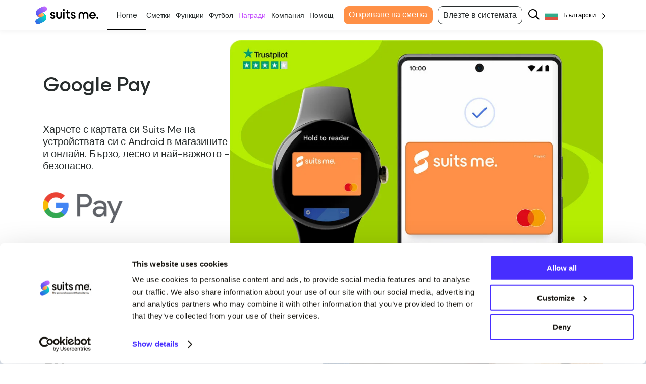

--- FILE ---
content_type: text/html; charset=UTF-8
request_url: https://suitsmecard.com/bg/google-pay
body_size: 21098
content:
<!DOCTYPE html>
<html translate="no" lang="bg">
  <head>
    
    <meta charset="UTF-8"/>
    <meta name="viewport" content="width=device-width, initial-scale=1.0, maximum-scale=1.0, user-scalable=no"/>
    <link rel="pingback" href="https://suitsmecard.com/wp/xmlrpc.php"/>
    <link rel="preconnect" href="https://fonts.gstatic.com" crossorigin>
    <link rel="preload" as="style" href="https://fonts.googleapis.com/css2?family=DM+Sans:wght@400;500;700&display=swap">
    <link rel="stylesheet" media="print" onload="this.onload=null;this.removeAttribute('media');" href="https://fonts.googleapis.com/css2?family=DM+Sans:wght@400;500;700&display=swap">
    <noscript>
      <link rel="stylesheet" href="https://fonts.googleapis.com/css2?family=DM+Sans:wght@400;500;700&display=swap">
    </noscript>

    <link rel="preconnect" href="https://www.googletagmanager.com/">
    <link rel="preconnect" href="https://cdn.weglot.com">
    <link rel="preconnect" href="https://services.postcodeanywhere.co.uk">

    <!-- Google Consent Mode -->
    <script data-jetpack-boost="ignore" data-cookieconsent="ignore">
      window.dataLayer = window.dataLayer || [];
      function gtag() {
        dataLayer.push(arguments)
      }
      gtag("consent", "default", {
        ad_storage: "denied",
        analytics_storage: "denied",
        functionality_storage: "denied",
        personalization_storage: "denied",
        security_storage: "granted",
        wait_for_update: 500
      });
      gtag("set", "ads_data_redaction", true);
      gtag("set", "url_passthrough", true);
    </script>
    <!-- End Google Consent Mode-->

    <!-- Google Tag Manager -->
    <script data-jetpack-boost="ignore" data-cookieconsent="ignore">
      window['dataLayer'] = window['dataLayer'] || [];
      (function(w,d,s,l,i){w[l]=w[l]||[];w[l].push({'gtm.start':
        new Date().getTime(),event:'gtm.js'});var f=d.getElementsByTagName(s)[0],
        j=d.createElement(s),dl=l!='dataLayer'?'&l='+l:'';j.async=true;j.src=
        'https://www.googletagmanager.com/gtm.js?id='+i+dl;f.parentNode.insertBefore(j,f);
      })(window,document,'script','dataLayer','GTM-NXHJ4F6');
    </script>
    <!-- End Google Tag Manager -->

    <!-- TrustPilot script -->
    <script type="text/javascript" src="//widget.trustpilot.com/bootstrap/v5/tp.widget.bootstrap.min.js" async></script>
    <!-- End TrustPilot script -->

    
    <meta name='robots' content='noindex, follow' />
	<style>img:is([sizes="auto" i], [sizes^="auto," i]) { contain-intrinsic-size: 3000px 1500px }</style>
	    <!-- Start VWO Common Smartcode -->
    <script data-jetpack-boost="ignore" type='text/javascript'>
        var _vwo_clicks = 10;
    </script>
    <!-- End VWO Common Smartcode -->
        <!-- Start VWO Async SmartCode -->
    <link rel="preconnect" href="https://dev.visualwebsiteoptimizer.com" />
    <script data-jetpack-boost="ignore" type='text/javascript' id='vwoCode'>
        /* Fix: wp-rocket (application/ld+json) */
        window._vwo_code || (function () {
            var w=window,
            d=document;
            var account_id=1057317,
            version=2.2,
            settings_tolerance=2000,
            library_tolerance=2500,
            use_existing_jquery=false,
            platform='web',
            hide_element='body',
            hide_element_style='opacity:0 !important;filter:alpha(opacity=0) !important;background:none !important';
            /* DO NOT EDIT BELOW THIS LINE */
            if(f=!1,v=d.querySelector('#vwoCode'),cc={},-1<d.URL.indexOf('__vwo_disable__')||w._vwo_code)return;try{var e=JSON.parse(localStorage.getItem('_vwo_'+account_id+'_config'));cc=e&&'object'==typeof e?e:{}}catch(e){}function r(t){try{return decodeURIComponent(t)}catch(e){return t}}var s=function(){var e={combination:[],combinationChoose:[],split:[],exclude:[],uuid:null,consent:null,optOut:null},t=d.cookie||'';if(!t)return e;for(var n,i,o=/(?:^|;\s*)(?:(_vis_opt_exp_(\d+)_combi=([^;]*))|(_vis_opt_exp_(\d+)_combi_choose=([^;]*))|(_vis_opt_exp_(\d+)_split=([^:;]*))|(_vis_opt_exp_(\d+)_exclude=[^;]*)|(_vis_opt_out=([^;]*))|(_vwo_global_opt_out=[^;]*)|(_vwo_uuid=([^;]*))|(_vwo_consent=([^;]*)))/g;null!==(n=o.exec(t));)try{n[1]?e.combination.push({id:n[2],value:r(n[3])}):n[4]?e.combinationChoose.push({id:n[5],value:r(n[6])}):n[7]?e.split.push({id:n[8],value:r(n[9])}):n[10]?e.exclude.push({id:n[11]}):n[12]?e.optOut=r(n[13]):n[14]?e.optOut=!0:n[15]?e.uuid=r(n[16]):n[17]&&(i=r(n[18]),e.consent=i&&3<=i.length?i.substring(0,3):null)}catch(e){}return e}();function i(){var e=function(){if(w.VWO&&Array.isArray(w.VWO))for(var e=0;e<w.VWO.length;e++){var t=w.VWO[e];if(Array.isArray(t)&&('setVisitorId'===t[0]||'setSessionId'===t[0]))return!0}return!1}(),t='a='+account_id+'&u='+encodeURIComponent(w._vis_opt_url||d.URL)+'&vn='+version+'&ph=1'+('undefined'!=typeof platform?'&p='+platform:'')+'&st='+w.performance.now();e||((n=function(){var e,t=[],n={},i=w.VWO&&w.VWO.appliedCampaigns||{};for(e in i){var o=i[e]&&i[e].v;o&&(t.push(e+'-'+o+'-1'),n[e]=!0)}if(s&&s.combination)for(var r=0;r<s.combination.length;r++){var a=s.combination[r];n[a.id]||t.push(a.id+'-'+a.value)}return t.join('|')}())&&(t+='&c='+n),(n=function(){var e=[],t={};if(s&&s.combinationChoose)for(var n=0;n<s.combinationChoose.length;n++){var i=s.combinationChoose[n];e.push(i.id+'-'+i.value),t[i.id]=!0}if(s&&s.split)for(var o=0;o<s.split.length;o++)t[(i=s.split[o]).id]||e.push(i.id+'-'+i.value);return e.join('|')}())&&(t+='&cc='+n),(n=function(){var e={},t=[];if(w.VWO&&Array.isArray(w.VWO))for(var n=0;n<w.VWO.length;n++){var i=w.VWO[n];if(Array.isArray(i)&&'setVariation'===i[0]&&i[1]&&Array.isArray(i[1]))for(var o=0;o<i[1].length;o++){var r,a=i[1][o];a&&'object'==typeof a&&(r=a.e,a=a.v,r&&a&&(e[r]=a))}}for(r in e)t.push(r+'-'+e[r]);return t.join('|')}())&&(t+='&sv='+n)),s&&s.optOut&&(t+='&o='+s.optOut);var n=function(){var e=[],t={};if(s&&s.exclude)for(var n=0;n<s.exclude.length;n++){var i=s.exclude[n];t[i.id]||(e.push(i.id),t[i.id]=!0)}return e.join('|')}();return n&&(t+='&e='+n),s&&s.uuid&&(t+='&id='+s.uuid),s&&s.consent&&(t+='&consent='+s.consent),w.name&&-1<w.name.indexOf('_vis_preview')&&(t+='&pM=true'),w.VWO&&w.VWO.ed&&(t+='&ed='+w.VWO.ed),t}code={nonce:v&&v.nonce,use_existing_jquery:function(){return'undefined'!=typeof use_existing_jquery?use_existing_jquery:void 0},library_tolerance:function(){return'undefined'!=typeof library_tolerance?library_tolerance:void 0},settings_tolerance:function(){return cc.sT||settings_tolerance},hide_element_style:function(){return'{'+(cc.hES||hide_element_style)+'}'},hide_element:function(){return performance.getEntriesByName('first-contentful-paint')[0]?'':'string'==typeof cc.hE?cc.hE:hide_element},getVersion:function(){return version},finish:function(e){var t;f||(f=!0,(t=d.getElementById('_vis_opt_path_hides'))&&t.parentNode.removeChild(t),e&&((new Image).src='https://dev.visualwebsiteoptimizer.com/ee.gif?a='+account_id+e))},finished:function(){return f},addScript:function(e){var t=d.createElement('script');t.type='text/javascript',e.src?t.src=e.src:t.text=e.text,v&&t.setAttribute('nonce',v.nonce),d.getElementsByTagName('head')[0].appendChild(t)},load:function(e,t){t=t||{};var n=new XMLHttpRequest;n.open('GET',e,!0),n.withCredentials=!t.dSC,n.responseType=t.responseType||'text',n.onload=function(){if(t.onloadCb)return t.onloadCb(n,e);200===n.status?_vwo_code.addScript({text:n.responseText}):_vwo_code.finish('&e=loading_failure:'+e)},n.onerror=function(){if(t.onerrorCb)return t.onerrorCb(e);_vwo_code.finish('&e=loading_failure:'+e)},n.send()},init:function(){var e,t=this.settings_tolerance();w._vwo_settings_timer=setTimeout(function(){_vwo_code.finish()},t),'body'!==this.hide_element()?(n=d.createElement('style'),e=(t=this.hide_element())?t+this.hide_element_style():'',t=d.getElementsByTagName('head')[0],n.setAttribute('id','_vis_opt_path_hides'),v&&n.setAttribute('nonce',v.nonce),n.setAttribute('type','text/css'),n.styleSheet?n.styleSheet.cssText=e:n.appendChild(d.createTextNode(e)),t.appendChild(n)):(n=d.getElementsByTagName('head')[0],(e=d.createElement('div')).style.cssText='z-index: 2147483647 !important;position: fixed !important;left: 0 !important;top: 0 !important;width: 100% !important;height: 100% !important;background: white !important;',e.setAttribute('id','_vis_opt_path_hides'),e.classList.add('_vis_hide_layer'),n.parentNode.insertBefore(e,n.nextSibling));var n='https://dev.visualwebsiteoptimizer.com/j.php?'+i();-1!==w.location.search.indexOf('_vwo_xhr')?this.addScript({src:n}):this.load(n+'&x=true',{l:1})}};w._vwo_code=code;code.init();})();
    </script>
    <!-- End VWO Async SmartCode -->
    
	<!-- This site is optimized with the Yoast SEO Premium plugin v26.4 (Yoast SEO v26.8) - https://yoast.com/product/yoast-seo-premium-wordpress/ -->
	<title>Google Pay - Костюми за мен®</title>
	<meta name="description" content="Използвайте картата си Suits Me с Google Pay и Google Wallet, за да извършвате безконтактни плащания в магазините. Научете как да го настроите тук." />
	<meta property="og:locale" content="bg" />
	<meta property="og:type" content="article" />
	<meta property="og:title" content="Google Pay" />
	<meta property="og:description" content="Използвайте картата си Suits Me с Google Pay и Google Wallet, за да извършвате безконтактни плащания в магазините. Научете как да го настроите тук." />
	<meta property="og:url" content="https://suitsmecard.com/bg/?page_id=19155" />
	<meta property="og:site_name" content="Suits Me®" />
	<meta property="article:publisher" content="https://www.facebook.com/suitsmecard" />
	<meta property="article:modified_time" content="2026-01-20T11:19:10+00:00" />
	<meta property="og:image" content="https://suitsmecard.com/app/uploads/2024/02/60e7f964711cf700048b6a6a-1024x424.png" />
	<meta name="twitter:card" content="summary_large_image" />
	<meta name="twitter:site" content="@suitsmecard" />
	<meta name="twitter:label1" content="Est. reading time" />
	<meta name="twitter:data1" content="4 minutes" />
	<script type="application/ld+json" class="yoast-schema-graph">{"@context":"https:\/\/schema.org","@graph":[{"@type":"WebPage","@id":"https:\/\/suitsmecard.com\/?page_id=19155","url":"https:\/\/suitsmecard.com\/?page_id=19155","name":"Google Pay - \u041a\u043e\u0441\u0442\u044e\u043c\u0438 \u0437\u0430 \u043c\u0435\u043d\u00ae","isPartOf":{"@id":"https:\/\/suitsmecard.com\/#website"},"primaryImageOfPage":{"@id":"https:\/\/suitsmecard.com\/?page_id=19155#primaryimage"},"image":{"@id":"https:\/\/suitsmecard.com\/?page_id=19155#primaryimage"},"thumbnailUrl":"https:\/\/suitsmecard.com\/app\/uploads\/2023\/08\/GPay-logo.png","datePublished":"2024-02-29T18:24:40+00:00","dateModified":"2026-01-20T11:19:10+00:00","description":"\u0418\u0437\u043f\u043e\u043b\u0437\u0432\u0430\u0439\u0442\u0435 \u043a\u0430\u0440\u0442\u0430\u0442\u0430 \u0441\u0438 Suits Me \u0441 Google Pay \u0438 Google Wallet, \u0437\u0430 \u0434\u0430 \u0438\u0437\u0432\u044a\u0440\u0448\u0432\u0430\u0442\u0435 \u0431\u0435\u0437\u043a\u043e\u043d\u0442\u0430\u043a\u0442\u043d\u0438 \u043f\u043b\u0430\u0449\u0430\u043d\u0438\u044f \u0432 \u043c\u0430\u0433\u0430\u0437\u0438\u043d\u0438\u0442\u0435. \u041d\u0430\u0443\u0447\u0435\u0442\u0435 \u043a\u0430\u043a \u0434\u0430 \u0433\u043e \u043d\u0430\u0441\u0442\u0440\u043e\u0438\u0442\u0435 \u0442\u0443\u043a.","breadcrumb":{"@id":"https:\/\/suitsmecard.com\/?page_id=19155#breadcrumb"},"inLanguage":"en-US","potentialAction":[{"@type":"ReadAction","target":["https:\/\/suitsmecard.com\/?page_id=19155"]}]},{"@type":"ImageObject","inLanguage":"en-US","@id":"https:\/\/suitsmecard.com\/?page_id=19155#primaryimage","url":"https:\/\/suitsmecard.com\/app\/uploads\/2023\/08\/GPay-logo.png","contentUrl":"https:\/\/suitsmecard.com\/app\/uploads\/2023\/08\/GPay-logo.png","width":732,"height":288,"caption":"GPay Logo"},{"@type":"BreadcrumbList","@id":"https:\/\/suitsmecard.com\/?page_id=19155#breadcrumb","itemListElement":[{"@type":"ListItem","position":1,"name":"\u041d\u0430\u0447\u0430\u043b\u043e","item":"https:\/\/suitsmecard.com\/"},{"@type":"ListItem","position":2,"name":"Google Pay"}]},{"@type":"WebSite","@id":"https:\/\/suitsmecard.com\/#website","url":"https:\/\/suitsmecard.com\/","name":"Suits Me\u00ae","description":"\u041b\u0438\u0447\u043d\u0430\u0442\u0430 \u0441\u043c\u0435\u0442\u043a\u0430, \u043a\u043e\u044f\u0442\u043e \u0432\u0438 \u043f\u043e\u0434\u0445\u043e\u0436\u0434\u0430","publisher":{"@id":"https:\/\/suitsmecard.com\/#organization"},"potentialAction":[{"@type":"SearchAction","target":{"@type":"EntryPoint","urlTemplate":"https:\/\/suitsmecard.com\/?s={search_term_string}"},"query-input":{"@type":"PropertyValueSpecification","valueRequired":true,"valueName":"search_term_string"}}],"inLanguage":"en-US"},{"@type":"Organization","@id":"https:\/\/suitsmecard.com\/#organization","name":"\u041f\u043e\u0434\u0445\u043e\u0436\u0434\u0430 \u043c\u0438","url":"https:\/\/suitsmecard.com\/","logo":{"@type":"ImageObject","inLanguage":"en-US","@id":"https:\/\/suitsmecard.com\/#\/schema\/logo\/image\/","url":"https:\/\/suitsmecard.com\/app\/uploads\/2023\/01\/suits-me-logo.png","contentUrl":"https:\/\/suitsmecard.com\/app\/uploads\/2023\/01\/suits-me-logo.png","width":160,"height":50,"caption":"Suits Me"},"image":{"@id":"https:\/\/suitsmecard.com\/#\/schema\/logo\/image\/"},"sameAs":["https:\/\/www.facebook.com\/suitsmecard","https:\/\/x.com\/suitsmecard","https:\/\/www.instagram.com\/suitsmecard\/","https:\/\/www.youtube.com\/@suitsme9912","https:\/\/www.linkedin.com\/company\/suits-me-card\/mycompany\/"]}]}</script>
	<!-- / Yoast SEO Premium plugin. -->


		<style>
			.lazyload,
			.lazyloading {
				max-width: 100%;
			}
		</style>
		<link rel='stylesheet' id='wp-block-library-css' href='https://suitsmecard.com/wp/wp-includes/css/dist/block-library/style.min.css?ver=6.7.2' type='text/css' media='all' />
<style id='suitsme-comparison-table-style-inline-css' type='text/css'>
.wp-block-suitsme-comparison-table{margin-bottom:20px;margin-top:20px}.wp-block-suitsme-comparison-table .product-comparison-table__default table{background-color:#fff;background-image:url(/app/mu-plugins/suitsme-blocks/build/comparison-table/../images/swoosh-orange.d69920cb.webp);background-position:50%;background-repeat:no-repeat;background-size:contain}.wp-block-suitsme-comparison-table .product-comparison-table__default table th{color:#000}.wp-block-suitsme-comparison-table .product-comparison-table__default table td:not(:empty){border:1px solid #d9d9d9}.wp-block-suitsme-comparison-table .product-comparison-table__default table td:nth-child(2){background:hsla(0,0%,85%,.2)}.wp-block-suitsme-comparison-table .product-comparison-table__default table td:nth-child(3){background:hsla(0,0%,85%,.4)}.wp-block-suitsme-comparison-table .product-comparison-table table{border-collapse:collapse;margin-bottom:20px;width:100%}.wp-block-suitsme-comparison-table .product-comparison-table table td,.wp-block-suitsme-comparison-table .product-comparison-table table th{border:1px solid #ccc;padding:10px;text-align:center;vertical-align:middle}.wp-block-suitsme-comparison-table .product-comparison-table table td img,.wp-block-suitsme-comparison-table .product-comparison-table table th img{height:auto!important}.wp-block-suitsme-comparison-table .product-comparison-table table th{background-color:hsla(0,0%,94%,.667);font-weight:700}.wp-block-suitsme-comparison-table .product-comparison-table table th:has(span:empty){background-color:transparent;border:none}

</style>
<style id='create-block-my-first-block-style-inline-css' type='text/css'>
.wp-block-create-block-my-first-block{background-color:#21759b;color:#fff;padding:2px}

</style>
<style id='safe-svg-svg-icon-style-inline-css' type='text/css'>
.safe-svg-cover{text-align:center}.safe-svg-cover .safe-svg-inside{display:inline-block;max-width:100%}.safe-svg-cover svg{fill:currentColor;height:100%;max-height:100%;max-width:100%;width:100%}

</style>
<style id='global-styles-inline-css' type='text/css'>
:root{--wp--preset--aspect-ratio--square: 1;--wp--preset--aspect-ratio--4-3: 4/3;--wp--preset--aspect-ratio--3-4: 3/4;--wp--preset--aspect-ratio--3-2: 3/2;--wp--preset--aspect-ratio--2-3: 2/3;--wp--preset--aspect-ratio--16-9: 16/9;--wp--preset--aspect-ratio--9-16: 9/16;--wp--preset--color--black: #000000;--wp--preset--color--cyan-bluish-gray: #abb8c3;--wp--preset--color--white: #ffffff;--wp--preset--color--pale-pink: #f78da7;--wp--preset--color--vivid-red: #cf2e2e;--wp--preset--color--luminous-vivid-orange: #ff6900;--wp--preset--color--luminous-vivid-amber: #fcb900;--wp--preset--color--light-green-cyan: #7bdcb5;--wp--preset--color--vivid-green-cyan: #00d084;--wp--preset--color--pale-cyan-blue: #8ed1fc;--wp--preset--color--vivid-cyan-blue: #0693e3;--wp--preset--color--vivid-purple: #9b51e0;--wp--preset--gradient--vivid-cyan-blue-to-vivid-purple: linear-gradient(135deg,rgba(6,147,227,1) 0%,rgb(155,81,224) 100%);--wp--preset--gradient--light-green-cyan-to-vivid-green-cyan: linear-gradient(135deg,rgb(122,220,180) 0%,rgb(0,208,130) 100%);--wp--preset--gradient--luminous-vivid-amber-to-luminous-vivid-orange: linear-gradient(135deg,rgba(252,185,0,1) 0%,rgba(255,105,0,1) 100%);--wp--preset--gradient--luminous-vivid-orange-to-vivid-red: linear-gradient(135deg,rgba(255,105,0,1) 0%,rgb(207,46,46) 100%);--wp--preset--gradient--very-light-gray-to-cyan-bluish-gray: linear-gradient(135deg,rgb(238,238,238) 0%,rgb(169,184,195) 100%);--wp--preset--gradient--cool-to-warm-spectrum: linear-gradient(135deg,rgb(74,234,220) 0%,rgb(151,120,209) 20%,rgb(207,42,186) 40%,rgb(238,44,130) 60%,rgb(251,105,98) 80%,rgb(254,248,76) 100%);--wp--preset--gradient--blush-light-purple: linear-gradient(135deg,rgb(255,206,236) 0%,rgb(152,150,240) 100%);--wp--preset--gradient--blush-bordeaux: linear-gradient(135deg,rgb(254,205,165) 0%,rgb(254,45,45) 50%,rgb(107,0,62) 100%);--wp--preset--gradient--luminous-dusk: linear-gradient(135deg,rgb(255,203,112) 0%,rgb(199,81,192) 50%,rgb(65,88,208) 100%);--wp--preset--gradient--pale-ocean: linear-gradient(135deg,rgb(255,245,203) 0%,rgb(182,227,212) 50%,rgb(51,167,181) 100%);--wp--preset--gradient--electric-grass: linear-gradient(135deg,rgb(202,248,128) 0%,rgb(113,206,126) 100%);--wp--preset--gradient--midnight: linear-gradient(135deg,rgb(2,3,129) 0%,rgb(40,116,252) 100%);--wp--preset--font-size--small: 13px;--wp--preset--font-size--medium: 20px;--wp--preset--font-size--large: 36px;--wp--preset--font-size--x-large: 42px;--wp--preset--spacing--20: 0.44rem;--wp--preset--spacing--30: 0.67rem;--wp--preset--spacing--40: 1rem;--wp--preset--spacing--50: 1.5rem;--wp--preset--spacing--60: 2.25rem;--wp--preset--spacing--70: 3.38rem;--wp--preset--spacing--80: 5.06rem;--wp--preset--shadow--natural: 6px 6px 9px rgba(0, 0, 0, 0.2);--wp--preset--shadow--deep: 12px 12px 50px rgba(0, 0, 0, 0.4);--wp--preset--shadow--sharp: 6px 6px 0px rgba(0, 0, 0, 0.2);--wp--preset--shadow--outlined: 6px 6px 0px -3px rgba(255, 255, 255, 1), 6px 6px rgba(0, 0, 0, 1);--wp--preset--shadow--crisp: 6px 6px 0px rgba(0, 0, 0, 1);}:where(.is-layout-flex){gap: 0.5em;}:where(.is-layout-grid){gap: 0.5em;}body .is-layout-flex{display: flex;}.is-layout-flex{flex-wrap: wrap;align-items: center;}.is-layout-flex > :is(*, div){margin: 0;}body .is-layout-grid{display: grid;}.is-layout-grid > :is(*, div){margin: 0;}:where(.wp-block-columns.is-layout-flex){gap: 2em;}:where(.wp-block-columns.is-layout-grid){gap: 2em;}:where(.wp-block-post-template.is-layout-flex){gap: 1.25em;}:where(.wp-block-post-template.is-layout-grid){gap: 1.25em;}.has-black-color{color: var(--wp--preset--color--black) !important;}.has-cyan-bluish-gray-color{color: var(--wp--preset--color--cyan-bluish-gray) !important;}.has-white-color{color: var(--wp--preset--color--white) !important;}.has-pale-pink-color{color: var(--wp--preset--color--pale-pink) !important;}.has-vivid-red-color{color: var(--wp--preset--color--vivid-red) !important;}.has-luminous-vivid-orange-color{color: var(--wp--preset--color--luminous-vivid-orange) !important;}.has-luminous-vivid-amber-color{color: var(--wp--preset--color--luminous-vivid-amber) !important;}.has-light-green-cyan-color{color: var(--wp--preset--color--light-green-cyan) !important;}.has-vivid-green-cyan-color{color: var(--wp--preset--color--vivid-green-cyan) !important;}.has-pale-cyan-blue-color{color: var(--wp--preset--color--pale-cyan-blue) !important;}.has-vivid-cyan-blue-color{color: var(--wp--preset--color--vivid-cyan-blue) !important;}.has-vivid-purple-color{color: var(--wp--preset--color--vivid-purple) !important;}.has-black-background-color{background-color: var(--wp--preset--color--black) !important;}.has-cyan-bluish-gray-background-color{background-color: var(--wp--preset--color--cyan-bluish-gray) !important;}.has-white-background-color{background-color: var(--wp--preset--color--white) !important;}.has-pale-pink-background-color{background-color: var(--wp--preset--color--pale-pink) !important;}.has-vivid-red-background-color{background-color: var(--wp--preset--color--vivid-red) !important;}.has-luminous-vivid-orange-background-color{background-color: var(--wp--preset--color--luminous-vivid-orange) !important;}.has-luminous-vivid-amber-background-color{background-color: var(--wp--preset--color--luminous-vivid-amber) !important;}.has-light-green-cyan-background-color{background-color: var(--wp--preset--color--light-green-cyan) !important;}.has-vivid-green-cyan-background-color{background-color: var(--wp--preset--color--vivid-green-cyan) !important;}.has-pale-cyan-blue-background-color{background-color: var(--wp--preset--color--pale-cyan-blue) !important;}.has-vivid-cyan-blue-background-color{background-color: var(--wp--preset--color--vivid-cyan-blue) !important;}.has-vivid-purple-background-color{background-color: var(--wp--preset--color--vivid-purple) !important;}.has-black-border-color{border-color: var(--wp--preset--color--black) !important;}.has-cyan-bluish-gray-border-color{border-color: var(--wp--preset--color--cyan-bluish-gray) !important;}.has-white-border-color{border-color: var(--wp--preset--color--white) !important;}.has-pale-pink-border-color{border-color: var(--wp--preset--color--pale-pink) !important;}.has-vivid-red-border-color{border-color: var(--wp--preset--color--vivid-red) !important;}.has-luminous-vivid-orange-border-color{border-color: var(--wp--preset--color--luminous-vivid-orange) !important;}.has-luminous-vivid-amber-border-color{border-color: var(--wp--preset--color--luminous-vivid-amber) !important;}.has-light-green-cyan-border-color{border-color: var(--wp--preset--color--light-green-cyan) !important;}.has-vivid-green-cyan-border-color{border-color: var(--wp--preset--color--vivid-green-cyan) !important;}.has-pale-cyan-blue-border-color{border-color: var(--wp--preset--color--pale-cyan-blue) !important;}.has-vivid-cyan-blue-border-color{border-color: var(--wp--preset--color--vivid-cyan-blue) !important;}.has-vivid-purple-border-color{border-color: var(--wp--preset--color--vivid-purple) !important;}.has-vivid-cyan-blue-to-vivid-purple-gradient-background{background: var(--wp--preset--gradient--vivid-cyan-blue-to-vivid-purple) !important;}.has-light-green-cyan-to-vivid-green-cyan-gradient-background{background: var(--wp--preset--gradient--light-green-cyan-to-vivid-green-cyan) !important;}.has-luminous-vivid-amber-to-luminous-vivid-orange-gradient-background{background: var(--wp--preset--gradient--luminous-vivid-amber-to-luminous-vivid-orange) !important;}.has-luminous-vivid-orange-to-vivid-red-gradient-background{background: var(--wp--preset--gradient--luminous-vivid-orange-to-vivid-red) !important;}.has-very-light-gray-to-cyan-bluish-gray-gradient-background{background: var(--wp--preset--gradient--very-light-gray-to-cyan-bluish-gray) !important;}.has-cool-to-warm-spectrum-gradient-background{background: var(--wp--preset--gradient--cool-to-warm-spectrum) !important;}.has-blush-light-purple-gradient-background{background: var(--wp--preset--gradient--blush-light-purple) !important;}.has-blush-bordeaux-gradient-background{background: var(--wp--preset--gradient--blush-bordeaux) !important;}.has-luminous-dusk-gradient-background{background: var(--wp--preset--gradient--luminous-dusk) !important;}.has-pale-ocean-gradient-background{background: var(--wp--preset--gradient--pale-ocean) !important;}.has-electric-grass-gradient-background{background: var(--wp--preset--gradient--electric-grass) !important;}.has-midnight-gradient-background{background: var(--wp--preset--gradient--midnight) !important;}.has-small-font-size{font-size: var(--wp--preset--font-size--small) !important;}.has-medium-font-size{font-size: var(--wp--preset--font-size--medium) !important;}.has-large-font-size{font-size: var(--wp--preset--font-size--large) !important;}.has-x-large-font-size{font-size: var(--wp--preset--font-size--x-large) !important;}
:where(.wp-block-post-template.is-layout-flex){gap: 1.25em;}:where(.wp-block-post-template.is-layout-grid){gap: 1.25em;}
:where(.wp-block-columns.is-layout-flex){gap: 2em;}:where(.wp-block-columns.is-layout-grid){gap: 2em;}
:root :where(.wp-block-pullquote){font-size: 1.5em;line-height: 1.6;}
</style>
<link rel='stylesheet' id='weglot-css-css' href='https://suitsmecard.com/app/plugins/weglot/dist/css/front-css.css?ver=5.2' type='text/css' media='all' />
<style id="weglot-custom-style">@media only screen and (max-width: 1000px) {
    .wglanguage-name {
        max-width:20px;
        max-height: 35px;
        overflow: hidden;
      	padding-right: 30px;
    }
  .wgcurrent {
    max-width: 50px;
  }
    .wgcurrent:after {
    top: 30px!important;
    transform: rotate(0deg)!important;
   }
}

	.wglanguage-name {
    	padding-right: 30px !important;
        color:black;
    }
  
.wgcurrent {
  border: 0;
}


@media only screen and (max-width: 570px) {
  .wgcurrent::after {
    display: none;
  }
  .wgcurrent {
    max-width: 50px;
  }</style><link rel='stylesheet' id='new-flag-css-css' href='https://suitsmecard.com/app/plugins/weglot/dist/css/new-flags.css?ver=5.2' type='text/css' media='all' />
<link rel='stylesheet' id='main-styles-css' href='https://suitsmecard.com/app/themes/suits-me/dist/css/main.min.css?ver=831bac5495be1c88fdfd5e6070d86a04' type='text/css' media='all' />
<link rel='stylesheet' id='wdl-form-styles-css' href='https://suitsmecard.com/app/themes/suits-me/wdl-form/dist/css/style.min.css?ver=9da460aab478d60ac38e5e981a0139b4' type='text/css' media='all' />
<link rel='stylesheet' id='block-button-styles-css' href='https://suitsmecard.com/app/themes/suits-me/dist/css/blocks/button.min.css?ver=132c16120304513ffaf0a64a64f66d03' type='text/css' media='all' />
<link rel='stylesheet' id='dashicons-css' href='https://suitsmecard.com/wp/wp-includes/css/dashicons.min.css?ver=6.7.2' type='text/css' media='all' />
<script src="https://suitsmecard.com/app/plugins/weglot/dist/front-js.js?ver=5.2" defer type="text/javascript"></script>
<link rel="alternate" title="oEmbed (JSON)" type="application/json+oembed" href="https://suitsmecard.com/wp-json/oembed/1.0/embed?url=https%3A%2F%2Fsuitsmecard.com%2Fgoogle-pay" />
<link rel="alternate" title="oEmbed (XML)" type="text/xml+oembed" href="https://suitsmecard.com/wp-json/oembed/1.0/embed?url=https%3A%2F%2Fsuitsmecard.com%2Fgoogle-pay&#038;format=xml" />
<style id="essential-blocks-global-styles">
            :root {
                --eb-global-primary-color: #101828;
--eb-global-secondary-color: #475467;
--eb-global-tertiary-color: #98A2B3;
--eb-global-text-color: #475467;
--eb-global-heading-color: #1D2939;
--eb-global-link-color: #444CE7;
--eb-global-background-color: #F9FAFB;
--eb-global-button-text-color: #FFFFFF;
--eb-global-button-background-color: #101828;
--eb-gradient-primary-color: linear-gradient(90deg, hsla(259, 84%, 78%, 1) 0%, hsla(206, 67%, 75%, 1) 100%);
--eb-gradient-secondary-color: linear-gradient(90deg, hsla(18, 76%, 85%, 1) 0%, hsla(203, 69%, 84%, 1) 100%);
--eb-gradient-tertiary-color: linear-gradient(90deg, hsla(248, 21%, 15%, 1) 0%, hsla(250, 14%, 61%, 1) 100%);
--eb-gradient-background-color: linear-gradient(90deg, rgb(250, 250, 250) 0%, rgb(233, 233, 233) 49%, rgb(244, 243, 243) 100%);

                --eb-tablet-breakpoint: 1024px;
--eb-mobile-breakpoint: 767px;

            }
            
            
        </style>
<meta name="google" content="notranslate"/>
<link rel="alternate" href="https://suitsmecard.com/google-pay" hreflang="en"/>
<link rel="alternate" href="https://suitsmecard.com/pl/google-pay" hreflang="pl"/>
<link rel="alternate" href="https://suitsmecard.com/ro/google-pay" hreflang="ro"/>
<link rel="alternate" href="https://suitsmecard.com/bg/google-pay" hreflang="bg"/>
<link rel="alternate" href="https://suitsmecard.com/es/google-pay" hreflang="es"/>
<link rel="alternate" href="https://suitsmecard.com/uk/google-pay" hreflang="uk"/>
<link rel="alternate" href="https://suitsmecard.com/th/google-pay" hreflang="th"/>
<link rel="alternate" href="https://suitsmecard.com/ru/google-pay" hreflang="ru"/>
<link rel="alternate" href="https://suitsmecard.com/lt/google-pay" hreflang="lt"/>
<link rel="alternate" href="https://suitsmecard.com/nl/google-pay" hreflang="nl"/>
<link rel="alternate" href="https://suitsmecard.com/fa/google-pay" hreflang="fa"/>
<link rel="alternate" href="https://suitsmecard.com/sq/google-pay" hreflang="sq"/>
<link rel="alternate" href="https://suitsmecard.com/ar/google-pay" hreflang="ar"/>
<link rel="alternate" href="https://suitsmecard.com/lv/google-pay" hreflang="lv"/>
<link rel="alternate" href="https://suitsmecard.com/hu/google-pay" hreflang="hu"/>
<script type="application/json" id="weglot-data">{"website":"https:\/\/suitsmecard.com\/","uid":"9e34140ce4","project_slug":"suits-me","language_from":"en","language_from_custom_flag":null,"language_from_custom_name":null,"excluded_paths":[{"type":"CONTAIN","value":"\/blog\/sweatcoin-the-digital-currency-which-pays-you-for-getting-fit","language_button_displayed":false,"exclusion_behavior":"REDIRECT","excluded_languages":[],"regex":"\/blog\/sweatcoin\\-the\\-digital\\-currency\\-which\\-pays\\-you\\-for\\-getting\\-fit"},{"type":"CONTAIN","value":"\/blog\/can-i-transfer-money-from-a-credit-card-to-a-debit-card","language_button_displayed":false,"exclusion_behavior":"REDIRECT","excluded_languages":[],"regex":"\/blog\/can\\-i\\-transfer\\-money\\-from\\-a\\-credit\\-card\\-to\\-a\\-debit\\-card"},{"type":"CONTAIN","value":"\/blog\/category\/suits-me-simplified-banking-101\/page\/9","language_button_displayed":false,"exclusion_behavior":"REDIRECT","excluded_languages":[],"regex":"\/blog\/category\/suits\\-me\\-simplified\\-banking\\-101\/page\/9"},{"type":"CONTAIN","value":"\/sitemap","language_button_displayed":false,"exclusion_behavior":"REDIRECT","excluded_languages":[],"regex":"\/sitemap"},{"type":"CONTAIN","value":"\/wp\/wp-admin\/admin-ajax.php","language_button_displayed":false,"exclusion_behavior":"REDIRECT","excluded_languages":[],"regex":"\/wp\/wp\\-admin\/admin\\-ajax\\.php"},{"type":"CONTAIN","value":"\/blog\/the-history-of-the-debit-card","language_button_displayed":false,"exclusion_behavior":"REDIRECT","excluded_languages":[],"regex":"\/blog\/the\\-history\\-of\\-the\\-debit\\-card"},{"type":"CONTAIN","value":"\/blog\/10-fascinating-fathers-day-facts","language_button_displayed":false,"exclusion_behavior":"REDIRECT","excluded_languages":[],"regex":"\/blog\/10\\-fascinating\\-fathers\\-day\\-facts"},{"type":"CONTAIN","value":"\/blog\/getting-to-grips-with-blockchain-a-guide-for-beginners","language_button_displayed":false,"exclusion_behavior":"REDIRECT","excluded_languages":[],"regex":"\/blog\/getting\\-to\\-grips\\-with\\-blockchain\\-a\\-guide\\-for\\-beginners"},{"type":"CONTAIN","value":"\/blog\/what-is-a-uk-sort-code-and-what-are-they-used-for","language_button_displayed":false,"exclusion_behavior":"REDIRECT","excluded_languages":[],"regex":"\/blog\/what\\-is\\-a\\-uk\\-sort\\-code\\-and\\-what\\-are\\-they\\-used\\-for"},{"type":"CONTAIN","value":"\/blog\/what-is-a-bank-account-number-and-what-are-they-used-for","language_button_displayed":false,"exclusion_behavior":"REDIRECT","excluded_languages":[],"regex":"\/blog\/what\\-is\\-a\\-bank\\-account\\-number\\-and\\-what\\-are\\-they\\-used\\-for"},{"type":"CONTAIN","value":"\/blog\/what-are-the-pros-and-cons-of-online-banking","language_button_displayed":false,"exclusion_behavior":"REDIRECT","excluded_languages":[],"regex":"\/blog\/what\\-are\\-the\\-pros\\-and\\-cons\\-of\\-online\\-banking"},{"type":"CONTAIN","value":"\/blog\/international-pride-month","language_button_displayed":false,"exclusion_behavior":"REDIRECT","excluded_languages":[],"regex":"\/blog\/international\\-pride\\-month"},{"type":"CONTAIN","value":"\/blog\/category\/suits-me-simplified-banking-101\/page\/12","language_button_displayed":false,"exclusion_behavior":"REDIRECT","excluded_languages":[],"regex":"\/blog\/category\/suits\\-me\\-simplified\\-banking\\-101\/page\/12"},{"type":"CONTAIN","value":"\/blog\/sort-codes-and-account-numbers-explained","language_button_displayed":false,"exclusion_behavior":"REDIRECT","excluded_languages":[],"regex":"\/blog\/sort\\-codes\\-and\\-account\\-numbers\\-explained"},{"type":"CONTAIN","value":"\/blog","language_button_displayed":false,"exclusion_behavior":"REDIRECT","excluded_languages":[],"regex":"\/blog"},{"type":"CONTAIN","value":"\/corporate-blog","language_button_displayed":false,"exclusion_behavior":"REDIRECT","excluded_languages":[],"regex":"\/corporate\\-blog"},{"type":"CONTAIN","value":"\/corporate","language_button_displayed":false,"exclusion_behavior":"REDIRECT","excluded_languages":[],"regex":"\/corporate"},{"type":"START_WITH","value":"\/corporate","language_button_displayed":false,"exclusion_behavior":"REDIRECT","excluded_languages":[],"regex":"^\/corporate"},{"type":"CONTAIN","value":"\/uk-tourists","language_button_displayed":false,"exclusion_behavior":"NOT_FOUND","excluded_languages":[],"regex":"\/uk\\-tourists"},{"type":"IS_EXACTLY","value":"\/business-solution","language_button_displayed":false,"exclusion_behavior":"NOT_FOUND","excluded_languages":[],"regex":"^\/business\\-solution$"},{"type":"IS_EXACTLY","value":"\/promotion","language_button_displayed":false,"exclusion_behavior":"NOT_FOUND","excluded_languages":[],"regex":"^\/promotion$"},{"type":"IS_EXACTLY","value":"\/company-corporate\/testimonials","language_button_displayed":false,"exclusion_behavior":"REDIRECT","excluded_languages":[],"regex":"^\/company\\-corporate\/testimonials$"},{"type":"CONTAIN","value":"\/company-corporate\/testimonials","language_button_displayed":false,"exclusion_behavior":"NOT_FOUND","excluded_languages":[],"regex":"\/company\\-corporate\/testimonials"},{"type":"START_WITH","value":"\/sectors\/payment-solution-iva-debt-management-industry","language_button_displayed":false,"exclusion_behavior":"NOT_FOUND","excluded_languages":[],"regex":"^\/sectors\/payment\\-solution\\-iva\\-debt\\-management\\-industry"},{"type":"CONTAIN","value":"\/banking-for-everyone","language_button_displayed":false,"exclusion_behavior":"NOT_FOUND","excluded_languages":[],"regex":"\/banking\\-for\\-everyone"},{"type":"CONTAIN","value":"banking-from-anywhere","language_button_displayed":false,"exclusion_behavior":"NOT_FOUND","excluded_languages":[],"regex":"banking\\-from\\-anywhere"},{"type":"CONTAIN","value":"\/bristol-airport","language_button_displayed":false,"exclusion_behavior":"NOT_FOUND","excluded_languages":[],"regex":"\/bristol\\-airport"},{"type":"CONTAIN","value":"\/company-corporate","language_button_displayed":false,"exclusion_behavior":"NOT_FOUND","excluded_languages":[],"regex":"\/company\\-corporate"},{"type":"IS_EXACTLY","value":"\/contis-privacy-policy","language_button_displayed":false,"exclusion_behavior":"NOT_FOUND","excluded_languages":[],"regex":"^\/contis\\-privacy\\-policy$"},{"type":"IS_EXACTLY","value":"\/fresh-start-fest","language_button_displayed":false,"exclusion_behavior":"NOT_FOUND","excluded_languages":[],"regex":"^\/fresh\\-start\\-fest$"},{"type":"CONTAIN","value":"\/homepage-test-v1-sdm","language_button_displayed":false,"exclusion_behavior":"NOT_FOUND","excluded_languages":[],"regex":"\/homepage\\-test\\-v1\\-sdm"},{"type":"CONTAIN","value":"\/homepage-test-v2-sdm","language_button_displayed":false,"exclusion_behavior":"NOT_FOUND","excluded_languages":[],"regex":"\/homepage\\-test\\-v2\\-sdm"},{"type":"CONTAIN","value":"\/homepage-test-v4","language_button_displayed":false,"exclusion_behavior":"NOT_FOUND","excluded_languages":[],"regex":"\/homepage\\-test\\-v4"},{"type":"CONTAIN","value":"\/homepage-test-v5","language_button_displayed":false,"exclusion_behavior":"NOT_FOUND","excluded_languages":[],"regex":"\/homepage\\-test\\-v5"},{"type":"CONTAIN","value":"\/sectors\/payment-solution-charities-industry","language_button_displayed":false,"exclusion_behavior":"REDIRECT","excluded_languages":[],"regex":"\/sectors\/payment\\-solution\\-charities\\-industry"},{"type":"CONTAIN","value":"\/sectors\/payment-solution-healthcare-industry","language_button_displayed":false,"exclusion_behavior":"NOT_FOUND","excluded_languages":[],"regex":"\/sectors\/payment\\-solution\\-healthcare\\-industry"},{"type":"CONTAIN","value":"\/sectors","language_button_displayed":false,"exclusion_behavior":"NOT_FOUND","excluded_languages":[],"regex":"\/sectors"},{"type":"CONTAIN","value":"\/sectors\/payment-solution-international-students-industry","language_button_displayed":false,"exclusion_behavior":"NOT_FOUND","excluded_languages":[],"regex":"\/sectors\/payment\\-solution\\-international\\-students\\-industry"},{"type":"CONTAIN","value":"\/sectors\/payment-solution-construction-industry","language_button_displayed":false,"exclusion_behavior":"NOT_FOUND","excluded_languages":[],"regex":"\/sectors\/payment\\-solution\\-construction\\-industry"},{"type":"IS_EXACTLY","value":"\/blog\/top-5-reasons-why-you-should-have-a-bank-account","language_button_displayed":false,"exclusion_behavior":"NOT_FOUND","excluded_languages":[],"regex":"^\/blog\/top\\-5\\-reasons\\-why\\-you\\-should\\-have\\-a\\-bank\\-account$"},{"type":"IS_EXACTLY","value":"\/blog\/what-are-my-options-if-i-cant-open-a-bank-account","language_button_displayed":false,"exclusion_behavior":"NOT_FOUND","excluded_languages":[],"regex":"^\/blog\/what\\-are\\-my\\-options\\-if\\-i\\-cant\\-open\\-a\\-bank\\-account$"},{"type":"IS_EXACTLY","value":"\/blog\/10-facts-about-online-banking","language_button_displayed":false,"exclusion_behavior":"NOT_FOUND","excluded_languages":[],"regex":"^\/blog\/10\\-facts\\-about\\-online\\-banking$"},{"type":"IS_EXACTLY","value":"\/blog\/how-to-check-your-credit-score-a-beginners-guide","language_button_displayed":false,"exclusion_behavior":"NOT_FOUND","excluded_languages":[],"regex":"^\/blog\/how\\-to\\-check\\-your\\-credit\\-score\\-a\\-beginners\\-guide$"},{"type":"IS_EXACTLY","value":"\/blog\/standing-orders-explained-answering-common-questions","language_button_displayed":false,"exclusion_behavior":"NOT_FOUND","excluded_languages":[],"regex":"^\/blog\/standing\\-orders\\-explained\\-answering\\-common\\-questions$"},{"type":"CONTAIN","value":"\/business-solution","language_button_displayed":false,"exclusion_behavior":"NOT_FOUND","excluded_languages":[],"regex":"\/business\\-solution"},{"type":"IS_EXACTLY","value":"\/how-to-amend-a-standing-order","language_button_displayed":false,"exclusion_behavior":"REDIRECT","excluded_languages":[],"regex":"^\/how\\-to\\-amend\\-a\\-standing\\-order$"},{"type":"IS_EXACTLY","value":"\/banking-for-everyone","language_button_displayed":false,"exclusion_behavior":"NOT_FOUND","excluded_languages":[],"regex":"^\/banking\\-for\\-everyone$"},{"type":"IS_EXACTLY","value":"\/apply\/kyc-error","language_button_displayed":false,"exclusion_behavior":"NOT_FOUND","excluded_languages":[],"regex":"^\/apply\/kyc\\-error$"},{"type":"IS_EXACTLY","value":"\/blog\/5-interesting-facts-about-debit-cards-that-you-need-to-know","language_button_displayed":false,"exclusion_behavior":"NOT_FOUND","excluded_languages":[],"regex":"^\/blog\/5\\-interesting\\-facts\\-about\\-debit\\-cards\\-that\\-you\\-need\\-to\\-know$"},{"type":"IS_EXACTLY","value":"\/primary-account","language_button_displayed":false,"exclusion_behavior":"NOT_FOUND","excluded_languages":[],"regex":"^\/primary\\-account$"},{"type":"IS_EXACTLY","value":"\/new-to-the-uk-current-accounts","language_button_displayed":false,"exclusion_behavior":"NOT_FOUND","excluded_languages":[],"regex":"^\/new\\-to\\-the\\-uk\\-current\\-accounts$"},{"type":"IS_EXACTLY","value":"\/blog\/financial-inclusion-what-is-it","language_button_displayed":false,"exclusion_behavior":"NOT_FOUND","excluded_languages":[],"regex":"^\/blog\/financial\\-inclusion\\-what\\-is\\-it$"},{"type":"IS_EXACTLY","value":"\/online-account\/pricing-and-limits-explained-copy","language_button_displayed":false,"exclusion_behavior":"NOT_FOUND","excluded_languages":[],"regex":"^\/online\\-account\/pricing\\-and\\-limits\\-explained\\-copy$"},{"type":"IS_EXACTLY","value":"\/pockit-alternative-2","language_button_displayed":false,"exclusion_behavior":"REDIRECT","excluded_languages":[],"regex":"^\/pockit\\-alternative\\-2$"},{"type":"IS_EXACTLY","value":"\/become-an-influencer-copy","language_button_displayed":false,"exclusion_behavior":"REDIRECT","excluded_languages":[],"regex":"^\/become\\-an\\-influencer\\-copy$"},{"type":"IS_EXACTLY","value":"\/apply\/asylum-seeker-account","language_button_displayed":false,"exclusion_behavior":"REDIRECT","excluded_languages":[],"regex":"^\/apply\/asylum\\-seeker\\-account$"},{"type":"CONTAIN","value":"*wg-choose-original*","language_button_displayed":false,"exclusion_behavior":"REDIRECT","excluded_languages":[],"regex":"\\*wg\\-choose\\-original\\*"},{"type":"CONTAIN","value":"*wglang*","language_button_displayed":false,"exclusion_behavior":"REDIRECT","excluded_languages":[],"regex":"\\*wglang\\*"},{"type":"CONTAIN","value":"*wg-*","language_button_displayed":false,"exclusion_behavior":"REDIRECT","excluded_languages":[],"regex":"\\*wg\\-\\*"},{"type":"IS_EXACTLY","value":"\/press-releases\/fintech-suits-me-has-experienced-year-of-record-growth-despite-covid-19","language_button_displayed":false,"exclusion_behavior":"NOT_TRANSLATED","excluded_languages":[],"regex":"^\/press\\-releases\/fintech\\-suits\\-me\\-has\\-experienced\\-year\\-of\\-record\\-growth\\-despite\\-covid\\-19$"},{"type":"IS_EXACTLY","value":"\/business-solution\/becoming-a-partner","language_button_displayed":false,"exclusion_behavior":"REDIRECT","excluded_languages":[],"regex":"^\/business\\-solution\/becoming\\-a\\-partner$"},{"type":"IS_EXACTLY","value":"\/business-solution\/business-solution-benefits","language_button_displayed":false,"exclusion_behavior":"REDIRECT","excluded_languages":[],"regex":"^\/business\\-solution\/business\\-solution\\-benefits$"}],"excluded_blocks":[],"custom_settings":{"button_style":{"is_dropdown":true,"with_flags":true,"flag_type":"rectangle_mat","with_name":true,"full_name":true,"custom_css":"@media only screen and (max-width: 1000px) {\r\n    .wglanguage-name {\r\n        max-width:20px;\r\n        max-height: 35px;\r\n        overflow: hidden;\r\n      \tpadding-right: 30px;\r\n    }\r\n  .wgcurrent {\r\n    max-width: 50px;\r\n  }\r\n    .wgcurrent:after {\r\n    top: 30px!important;\r\n    transform: rotate(0deg)!important;\r\n   }\r\n}\r\n\r\n\t.wglanguage-name {\r\n    \tpadding-right: 30px !important;\r\n        color:black;\r\n    }\r\n  \r\n.wgcurrent {\r\n  border: 0;\r\n}\r\n\r\n\r\n@media only screen and (max-width: 570px) {\r\n  .wgcurrent::after {\r\n    display: none;\r\n  }\r\n  .wgcurrent {\r\n    max-width: 50px;\r\n  }"},"wp_user_version":"5.2","translate_email":false,"translate_search":false,"translate_amp":false,"switchers":[{"style":{"with_name":true,"with_flags":true,"full_name":true,"is_dropdown":true,"invert_flags":true,"flag_type":"rectangle_mat"},"opts":{"open_hover":false,"close_outside_click":true,"is_responsive":false,"display_device":"mobile"},"location":{"target":".site-header__row","sibling":null}}],"definitions":[]},"pending_translation_enabled":false,"curl_ssl_check_enabled":true,"custom_css":"@media only screen and (max-width: 1000px) {\r\n    .wglanguage-name {\r\n        max-width:20px;\r\n        max-height: 35px;\r\n        overflow: hidden;\r\n      \tpadding-right: 30px;\r\n    }\r\n  .wgcurrent {\r\n    max-width: 50px;\r\n  }\r\n    .wgcurrent:after {\r\n    top: 30px!important;\r\n    transform: rotate(0deg)!important;\r\n   }\r\n}\r\n\r\n\t.wglanguage-name {\r\n    \tpadding-right: 30px !important;\r\n        color:black;\r\n    }\r\n  \r\n.wgcurrent {\r\n  border: 0;\r\n}\r\n\r\n\r\n@media only screen and (max-width: 570px) {\r\n  .wgcurrent::after {\r\n    display: none;\r\n  }\r\n  .wgcurrent {\r\n    max-width: 50px;\r\n  }","languages":[{"language_to":"pl","custom_code":null,"custom_name":null,"custom_local_name":null,"provider":null,"enabled":true,"automatic_translation_enabled":true,"deleted_at":null,"connect_host_destination":null,"custom_flag":null},{"language_to":"ro","custom_code":null,"custom_name":null,"custom_local_name":null,"provider":null,"enabled":true,"automatic_translation_enabled":true,"deleted_at":null,"connect_host_destination":null,"custom_flag":null},{"language_to":"bg","custom_code":null,"custom_name":null,"custom_local_name":null,"provider":null,"enabled":true,"automatic_translation_enabled":true,"deleted_at":null,"connect_host_destination":null,"custom_flag":null},{"language_to":"es","custom_code":null,"custom_name":null,"custom_local_name":null,"provider":null,"enabled":true,"automatic_translation_enabled":true,"deleted_at":null,"connect_host_destination":null,"custom_flag":null},{"language_to":"uk","custom_code":null,"custom_name":null,"custom_local_name":null,"provider":null,"enabled":true,"automatic_translation_enabled":true,"deleted_at":null,"connect_host_destination":null,"custom_flag":null},{"language_to":"th","custom_code":null,"custom_name":null,"custom_local_name":null,"provider":null,"enabled":true,"automatic_translation_enabled":true,"deleted_at":null,"connect_host_destination":null,"custom_flag":null},{"language_to":"ru","custom_code":null,"custom_name":null,"custom_local_name":null,"provider":null,"enabled":true,"automatic_translation_enabled":true,"deleted_at":null,"connect_host_destination":null,"custom_flag":null},{"language_to":"lt","custom_code":null,"custom_name":null,"custom_local_name":null,"provider":null,"enabled":true,"automatic_translation_enabled":true,"deleted_at":null,"connect_host_destination":null,"custom_flag":null},{"language_to":"nl","custom_code":null,"custom_name":null,"custom_local_name":null,"provider":null,"enabled":true,"automatic_translation_enabled":true,"deleted_at":null,"connect_host_destination":null,"custom_flag":null},{"language_to":"fa","custom_code":null,"custom_name":null,"custom_local_name":null,"provider":null,"enabled":true,"automatic_translation_enabled":true,"deleted_at":null,"connect_host_destination":null,"custom_flag":null},{"language_to":"sq","custom_code":null,"custom_name":null,"custom_local_name":null,"provider":null,"enabled":true,"automatic_translation_enabled":true,"deleted_at":null,"connect_host_destination":null,"custom_flag":null},{"language_to":"ar","custom_code":null,"custom_name":null,"custom_local_name":null,"provider":null,"enabled":true,"automatic_translation_enabled":true,"deleted_at":null,"connect_host_destination":null,"custom_flag":null},{"language_to":"lv","custom_code":null,"custom_name":null,"custom_local_name":null,"provider":null,"enabled":true,"automatic_translation_enabled":true,"deleted_at":null,"connect_host_destination":null,"custom_flag":null},{"language_to":"hu","custom_code":null,"custom_name":null,"custom_local_name":null,"provider":null,"enabled":true,"automatic_translation_enabled":false,"deleted_at":null,"connect_host_destination":null,"custom_flag":null}],"organization_slug":"w-9e4bf4d45a","api_domain":"cdn-api-weglot.com","product":"1.0","current_language":"bg","switcher_links":{"en":"https:\/\/suitsmecard.com\/google-pay","pl":"https:\/\/suitsmecard.com\/pl\/google-pay","ro":"https:\/\/suitsmecard.com\/ro\/google-pay","bg":"https:\/\/suitsmecard.com\/bg\/google-pay","es":"https:\/\/suitsmecard.com\/es\/google-pay","uk":"https:\/\/suitsmecard.com\/uk\/google-pay","th":"https:\/\/suitsmecard.com\/th\/google-pay","ru":"https:\/\/suitsmecard.com\/ru\/google-pay","lt":"https:\/\/suitsmecard.com\/lt\/google-pay","nl":"https:\/\/suitsmecard.com\/nl\/google-pay","fa":"https:\/\/suitsmecard.com\/fa\/google-pay","sq":"https:\/\/suitsmecard.com\/sq\/google-pay","ar":"https:\/\/suitsmecard.com\/ar\/google-pay","lv":"https:\/\/suitsmecard.com\/lv\/google-pay","hu":"https:\/\/suitsmecard.com\/hu\/google-pay"},"original_path":"\/google-pay"}</script>		<script>
			document.documentElement.className = document.documentElement.className.replace('no-js', 'js');
		</script>
				<style>
			.no-js img.lazyload {
				display: none;
			}

			figure.wp-block-image img.lazyloading {
				min-width: 150px;
			}

			.lazyload,
			.lazyloading {
				--smush-placeholder-width: 100px;
				--smush-placeholder-aspect-ratio: 1/1;
				width: var(--smush-image-width, var(--smush-placeholder-width)) !important;
				aspect-ratio: var(--smush-image-aspect-ratio, var(--smush-placeholder-aspect-ratio)) !important;
			}

						.lazyload, .lazyloading {
				opacity: 0;
			}

			.lazyloaded {
				opacity: 1;
				transition: opacity 400ms;
				transition-delay: 0ms;
			}

					</style>
		<link rel="icon" href="https://suitsmecard.com/app/uploads/2021/07/SuitsMe_Favicon_180x180_Gradient.svg" sizes="32x32" />
<link rel="icon" href="https://suitsmecard.com/app/uploads/2021/07/SuitsMe_Favicon_180x180_Gradient.svg" sizes="192x192" />
<link rel="apple-touch-icon" href="https://suitsmecard.com/app/uploads/2021/07/SuitsMe_Favicon_180x180_Gradient.svg" />
<meta name="msapplication-TileImage" content="https://suitsmecard.com/app/uploads/2021/07/SuitsMe_Favicon_180x180_Gradient.svg" />
		<style type="text/css" id="wp-custom-css">
			.bluebg {
    background: url(https://suitsmecard.com/app/uploads/2024/04/Blue-background.jpg) no-repeat center center;
    -webkit-background-size: cover;
    -moz-background-size: cover;
    -o-background-size: cover;
    background-size: cover;
    color: #ffffff;
    display: flex; /* Optional: Aligns content within */
    justify-content: center; /* Centers content horizontally */
    align-items: center; /* Centers content vertically */
    padding: 20px; /* Adds spacing inside the container */
    min-height: 300px; /* Ensures sufficient height */
	
}

a.button[href^="mailto:"] {
  display: none;
}

a.site-header__location-switcher__link--corporate[href*="corporate"] {
    display: none !important;
}



/* Replace "Personal" with "Home" in the menu */
.site-header__location-switcher__link--personal {
  font-size: 0 !important;   /* hide the original text */
}

.site-header__location-switcher__link--personal::after {
  content: "Home";           
  font-size: 15px;           /* your menu font size */
  color: inherit;            /* same color */
  position: relative;
  top: 1px;                  /* move text 2px down */
}



/* Hide global "Open account" button on football club pages */
.page-id-29759 .site-header__buttons a.button--standout,
.page-id-29549 .site-header__buttons a.button--standout,
.page-id-29676 .site-header__buttons a.button--standout,
.page-id-29715 .site-header__buttons a.button--standout,
.page-id-29594 .site-header__buttons a.button--standout {
  display: none !important;
}





		</style>
		  </head>

  <body class="page-template-default page page-id-19155 page--personal">

    <div id="site-overlay"></div>
    <!-- Google Tag Manager (noscript) -->
    <noscript><iframe src="https://www.googletagmanager.com/ns.html?id=GTM-NXHJ4F6"
    height="0" width="0" style="display:none;visibility:hidden" loading="lazy"></iframe></noscript>
    <!-- End Google Tag Manager (noscript) -->

    
    <div class="site-wrapper">
      <header class="site-header">
        <div class="site-header__row">
          <a href="javascript:;" class="site-header__menu-toggle"></a>

          <a href="https://suitsmecard.com/bg/" class="site-logo site-header__logo">
            <span class="text-replace">Suits Me®</span>
          </a>

          <nav class="site-header__location-switcher">
  <a href="https://suitsmecard.com/bg/" class="site-header__location-switcher__link site-header__location-switcher__link--personal">Лично</a>
</nav>

<nav class="site-header__navigation">
  <ul id="menu-primary-header" class="site-header__menu"><li id="menu-item-29470" class="menu-item menu-item-type-custom menu-item-object-custom menu-item-has-children menu-item-29470"><a>Сметки</a>
<ul class="sub-menu">
	<li id="menu-item-31482" class="menu-item menu-item-type-custom menu-item-object-custom menu-item-31482"><a href="https://suitsmecard.com/bg/premium-plus-account/">Премиум плюс</a></li>
	<li id="menu-item-3722" class="menu-item menu-item-type-post_type menu-item-object-page menu-item-3722"><a href="https://suitsmecard.com/bg/online-account/premium-account/">Премия</a></li>
	<li id="menu-item-14466" class="menu-item menu-item-type-custom menu-item-object-custom menu-item-14466"><a href="https://suitsmecard.com/bg/online-account/essential-current-account/">Етерични</a></li>
</ul>
</li>
<li id="menu-item-4387" class="menu-item menu-item-type-post_type menu-item-object-page menu-item-has-children menu-item-4387"><a href="https://suitsmecard.com/bg/features/">Функции</a>
<ul class="sub-menu">
	<li id="menu-item-4391" class="menu-item menu-item-type-post_type menu-item-object-page menu-item-has-children menu-item-4391"><a href="https://suitsmecard.com/bg/features/account/">Сметка</a>
	<ul class="sub-menu">
		<li id="menu-item-3934" class="menu-item menu-item-type-post_type menu-item-object-page menu-item-3934"><a href="https://suitsmecard.com/bg/online-account/pricing-and-limits-explained/">Лимити на сметките</a></li>
		<li id="menu-item-3720" class="menu-item menu-item-type-post_type menu-item-object-page menu-item-3720"><a href="https://suitsmecard.com/bg/pricing/">Ценообразуване</a></li>
		<li id="menu-item-1937" class="menu-item menu-item-type-post_type menu-item-object-page menu-item-1937"><a href="https://suitsmecard.com/bg/features/account/mobile-banking-app/">Подхожда ми® мобилно приложение</a></li>
		<li id="menu-item-21026" class="menu-item menu-item-type-post_type menu-item-object-page menu-item-21026"><a href="https://suitsmecard.com/bg/debit-card/">Дебитна карта</a></li>
	</ul>
</li>
	<li id="menu-item-4394" class="menu-item menu-item-type-post_type menu-item-object-page menu-item-has-children menu-item-4394"><a href="https://suitsmecard.com/bg/features/payments/">Плащания</a>
	<ul class="sub-menu">
		<li id="menu-item-2063" class="menu-item menu-item-type-post_type menu-item-object-page menu-item-2063"><a href="https://suitsmecard.com/bg/features/account/adding-funds/">Добавяне на средства</a></li>
		<li id="menu-item-1935" class="menu-item menu-item-type-post_type menu-item-object-page menu-item-1935"><a href="https://suitsmecard.com/bg/features/payments/money-transfers/">Парични преводи</a></li>
		<li id="menu-item-2000" class="menu-item menu-item-type-post_type menu-item-object-page menu-item-2000"><a href="https://suitsmecard.com/bg/features/payments/standing-orders/">Постоянни поръчки</a></li>
		<li id="menu-item-31642" class="menu-item menu-item-type-custom menu-item-object-custom menu-item-31642"><a href="https://suitsmecard.com/bg/direct-debits/">Директни дебити</a></li>
		<li id="menu-item-31643" class="menu-item menu-item-type-custom menu-item-object-custom menu-item-31643"><a href="https://suitsmecard.com/bg/international-transfer/">Международни трансфери</a></li>
	</ul>
</li>
</ul>
</li>
<li id="menu-item-30009" class="menu-item menu-item-type-custom menu-item-object-custom menu-item-has-children menu-item-30009"><a href="https://suitsmecard.com/bg/football-debit-cards/">Футбол</a>
<ul class="sub-menu">
	<li id="menu-item-32410" class="menu-item menu-item-type-custom menu-item-object-custom menu-item-32410"><a href="https://suitsmecard.com/bg/wba/">Уест Бромич Албион</a></li>
	<li id="menu-item-32411" class="menu-item menu-item-type-custom menu-item-object-custom menu-item-32411"><a href="https://suitsmecard.com/bg/leytonorient/">Лейтън Ориент</a></li>
	<li id="menu-item-32412" class="menu-item menu-item-type-custom menu-item-object-custom menu-item-32412"><a href="https://suitsmecard.com/bg/portvale/">Порт Вейл</a></li>
	<li id="menu-item-32413" class="menu-item menu-item-type-custom menu-item-object-custom menu-item-32413"><a href="https://suitsmecard.com/bg/rovers/">Блекбърн Роувърс</a></li>
	<li id="menu-item-32414" class="menu-item menu-item-type-custom menu-item-object-custom menu-item-32414"><a href="https://suitsmecard.com/bg/boltonwanderers/">Болтън Уондърърс</a></li>
</ul>
</li>
<li id="menu-item-13592" class="menu-item menu-item-type-custom menu-item-object-custom menu-item-has-children menu-item-13592"><a href="#rewards">Награди</a>
<ul class="sub-menu">
	<li id="menu-item-30633" class="menu-item menu-item-type-custom menu-item-object-custom menu-item-30633"><a href="https://suitsmecard.com/bg/features/extras/refer/">Препоръчай приятел</a></li>
	<li id="menu-item-13593" class="menu-item menu-item-type-post_type menu-item-object-page menu-item-13593"><a href="https://suitsmecard.com/bg/top-brand-discounts/">Отстъпки</a></li>
	<li id="menu-item-13595" class="menu-item menu-item-type-post_type menu-item-object-page menu-item-13595"><a href="https://suitsmecard.com/bg/marketplace/">Пазар</a></li>
	<li id="menu-item-13596" class="menu-item menu-item-type-custom menu-item-object-custom menu-item-13596"><a href="/bg/features/extras/cashback-rewards/">Незабавно връщане на пари</a></li>
</ul>
</li>
<li id="menu-item-4401" class="menu-item menu-item-type-post_type menu-item-object-page menu-item-has-children menu-item-4401"><a href="https://suitsmecard.com/bg/company/">Компания</a>
<ul class="sub-menu">
	<li id="menu-item-446" class="menu-item menu-item-type-custom menu-item-object-custom menu-item-446"><a href="/blog/">Блог</a></li>
	<li id="menu-item-4611" class="menu-item menu-item-type-post_type menu-item-object-page menu-item-4611"><a href="https://suitsmecard.com/bg/company/about-suits-me/">За нас</a></li>
	<li id="menu-item-4008" class="menu-item menu-item-type-post_type menu-item-object-page menu-item-4008"><a href="https://suitsmecard.com/bg/company/leadership/">Лидерство</a></li>
	<li id="menu-item-3973" class="menu-item menu-item-type-post_type menu-item-object-page menu-item-3973"><a href="https://suitsmecard.com/bg/reviews/">Отзиви</a></li>
	<li id="menu-item-4642" class="menu-item menu-item-type-post_type menu-item-object-page menu-item-4642"><a href="https://suitsmecard.com/bg/awards/">Награди</a></li>
	<li id="menu-item-20893" class="menu-item menu-item-type-post_type menu-item-object-page menu-item-20893"><a href="https://suitsmecard.com/bg/become-an-influencer/">Станете влиятелен човек</a></li>
</ul>
</li>
<li id="menu-item-30611" class="menu-item menu-item-type-custom menu-item-object-custom menu-item-has-children menu-item-30611"><a href="https://suitsmecard.com/bg/help/">Помощ</a>
<ul class="sub-menu">
	<li id="menu-item-30614" class="menu-item menu-item-type-post_type menu-item-object-page menu-item-30614"><a href="https://suitsmecard.com/bg/help/managing-your-account/how-to-apply/">Как да отворите сметка</a></li>
	<li id="menu-item-30624" class="menu-item menu-item-type-custom menu-item-object-custom menu-item-30624"><a href="https://suitsmecard.com/bg/start-using-your-card-today/">Как да активирате картата си</a></li>
	<li id="menu-item-30616" class="menu-item menu-item-type-post_type menu-item-object-page menu-item-30616"><a href="https://suitsmecard.com/bg/help/managing-your-account/how-to-setup-online-banking/">Как да настроите онлайн акаунт</a></li>
	<li id="menu-item-30626" class="menu-item menu-item-type-custom menu-item-object-custom menu-item-30626"><a href="https://support.suitsmecard.com/hc/en-gb?_gl=1*1bjvcsy*_gcl_aw*R0NMLjE3NTE4OTAwNTEuQ2p3S0NBanc0SzNEQmhCcUVpd0FZdEdfOUstNUxBbTYtcGFJTHVnU0pJY0o2aGRSYmZ0amV1aUlIMUJjSDRYSEJURjRpYWxYbXlvNDJSb0NaNVlRQXZEX0J3RQ..*_gcl_au*NzM0MjIzMDkwLjE3NTgxMDMwODk.*_ga*MTMyMzIxODMyMS4xNzQyNTQ1ODc3*_ga_2RS1KV0K4G*czE3NTk0MTM5NTEkbzE5MCRnMCR0MTc1OTQxMzk1MSRqNjAkbDAkaDA.">Център за помощ</a></li>
	<li id="menu-item-30627" class="menu-item menu-item-type-custom menu-item-object-custom menu-item-30627"><a href="https://support.suitsmecard.com/hc/en-gb/requests/new?_gl=1*16sg2j4*_gcl_aw*R0NMLjE3NTE4OTAwNTEuQ2p3S0NBanc0SzNEQmhCcUVpd0FZdEdfOUstNUxBbTYtcGFJTHVnU0pJY0o2aGRSYmZ0amV1aUlIMUJjSDRYSEJURjRpYWxYbXlvNDJSb0NaNVlRQXZEX0J3RQ..*_gcl_au*NzM0MjIzMDkwLjE3NTgxMDMwODk.*_ga*MTMyMzIxODMyMS4xNzQyNTQ1ODc3*_ga_2RS1KV0K4G*czE3NTk0MTM5NTEkbzE5MCRnMSR0MTc1OTQxNDAyMSRqNjAkbDAkaDA.">Свържете се с нас</a></li>
</ul>
</li>
</ul></nav>


<div class="site-header__buttons">
  <a href="https://apply.suitsmecard.com/en/" target="_blank" class="button button--standout">Откриване на сметка</a>
    <a href="https://banking.suitsmecard.com/" target="_blank" class="button button--outline">Влезте в системата</a>
  </div>

<button id="search-trigger" aria-label="Search">
  <img src="https://suitsmecard.com/app/themes/suits-me/images/icon-search.svg" alt="Икона за търсене" loading="lazy">
</button>
        <!--Weglot 5.2--><aside data-wg-notranslate="" class="country-selector weglot-dropdown close_outside_click weglot-custom-switcher wg-0" tabindex="0" aria-expanded="false" aria-label="Language selected: Bulgarian"><input id="wg697534b3eb2358.566576091769288883921" class="weglot_choice" type="checkbox" name="menu"/><label data-l="bg" tabindex="-1" for="wg697534b3eb2358.566576091769288883921" class="wgcurrent wg-li weglot-lang weglot-language weglot-flags flag-0 wg-bg" data-code-language="wg-bg" data-name-language="Български"><span class="wglanguage-name">Български</span></label><ul role="none"><li data-l="en" class="wg-li weglot-lang weglot-language weglot-flags flag-0 wg-en" data-code-language="en" role="option"><a title="Language switcher : English" class="weglot-language-en" role="option" data-wg-notranslate="" href="https://suitsmecard.com/google-pay">English</a></li><li data-l="pl" class="wg-li weglot-lang weglot-language weglot-flags flag-0 wg-pl" data-code-language="pl" role="option"><a title="Language switcher : Polish" class="weglot-language-pl" role="option" data-wg-notranslate="" href="https://suitsmecard.com/pl/google-pay">Polski</a></li><li data-l="ro" class="wg-li weglot-lang weglot-language weglot-flags flag-0 wg-ro" data-code-language="ro" role="option"><a title="Language switcher : Romanian" class="weglot-language-ro" role="option" data-wg-notranslate="" href="https://suitsmecard.com/ro/google-pay">Română</a></li><li data-l="es" class="wg-li weglot-lang weglot-language weglot-flags flag-0 wg-es" data-code-language="es" role="option"><a title="Language switcher : Spanish" class="weglot-language-es" role="option" data-wg-notranslate="" href="https://suitsmecard.com/es/google-pay">Español</a></li><li data-l="uk" class="wg-li weglot-lang weglot-language weglot-flags flag-0 wg-uk" data-code-language="uk" role="option"><a title="Language switcher : Ukrainian" class="weglot-language-uk" role="option" data-wg-notranslate="" href="https://suitsmecard.com/uk/google-pay">Українська</a></li><li data-l="th" class="wg-li weglot-lang weglot-language weglot-flags flag-0 wg-th" data-code-language="th" role="option"><a title="Language switcher : Thai" class="weglot-language-th" role="option" data-wg-notranslate="" href="https://suitsmecard.com/th/google-pay">ภาษาไทย</a></li><li data-l="ru" class="wg-li weglot-lang weglot-language weglot-flags flag-0 wg-ru" data-code-language="ru" role="option"><a title="Language switcher : Russian" class="weglot-language-ru" role="option" data-wg-notranslate="" href="https://suitsmecard.com/ru/google-pay">Русский</a></li><li data-l="lt" class="wg-li weglot-lang weglot-language weglot-flags flag-0 wg-lt" data-code-language="lt" role="option"><a title="Language switcher : Lithuanian" class="weglot-language-lt" role="option" data-wg-notranslate="" href="https://suitsmecard.com/lt/google-pay">Lietuvių</a></li><li data-l="nl" class="wg-li weglot-lang weglot-language weglot-flags flag-0 wg-nl" data-code-language="nl" role="option"><a title="Language switcher : Dutch" class="weglot-language-nl" role="option" data-wg-notranslate="" href="https://suitsmecard.com/nl/google-pay">Nederlands</a></li><li data-l="fa" class="wg-li weglot-lang weglot-language weglot-flags flag-0 wg-fa" data-code-language="fa" role="option"><a title="Language switcher : Persian" class="weglot-language-fa" role="option" data-wg-notranslate="" href="https://suitsmecard.com/fa/google-pay">فارسی</a></li><li data-l="sq" class="wg-li weglot-lang weglot-language weglot-flags flag-0 wg-sq" data-code-language="sq" role="option"><a title="Language switcher : Albanian" class="weglot-language-sq" role="option" data-wg-notranslate="" href="https://suitsmecard.com/sq/google-pay">Shqip</a></li><li data-l="ar" class="wg-li weglot-lang weglot-language weglot-flags flag-0 wg-ar" data-code-language="ar" role="option"><a title="Language switcher : Arabic" class="weglot-language-ar" role="option" data-wg-notranslate="" href="https://suitsmecard.com/ar/google-pay">العربية‏</a></li><li data-l="lv" class="wg-li weglot-lang weglot-language weglot-flags flag-0 wg-lv" data-code-language="lv" role="option"><a title="Language switcher : Latvian" class="weglot-language-lv" role="option" data-wg-notranslate="" href="https://suitsmecard.com/lv/google-pay">Latviešu</a></li><li data-l="hu" class="wg-li weglot-lang weglot-language weglot-flags flag-0 wg-hu" data-code-language="hu" role="option"><a title="Language switcher : Hungarian" class="weglot-language-hu" role="option" data-wg-notranslate="" href="https://suitsmecard.com/hu/google-pay">Magyar</a></li></ul></aside></div>

        <div class="site-header__mobile-menu">
          <nav class="site-header__location-switcher">
  <a href="https://suitsmecard.com/bg/" class="site-header__location-switcher__link site-header__location-switcher__link--personal">Лично</a>
</nav>

<nav class="site-header__navigation">
  <ul id="menu-primary-header-1" class="site-header__menu"><li class="menu-item menu-item-type-custom menu-item-object-custom menu-item-has-children menu-item-29470"><a>Сметки</a>
<ul class="sub-menu">
	<li class="menu-item menu-item-type-custom menu-item-object-custom menu-item-31482"><a href="https://suitsmecard.com/bg/premium-plus-account/">Премиум плюс</a></li>
	<li class="menu-item menu-item-type-post_type menu-item-object-page menu-item-3722"><a href="https://suitsmecard.com/bg/online-account/premium-account/">Премия</a></li>
	<li class="menu-item menu-item-type-custom menu-item-object-custom menu-item-14466"><a href="https://suitsmecard.com/bg/online-account/essential-current-account/">Етерични</a></li>
</ul>
</li>
<li class="menu-item menu-item-type-post_type menu-item-object-page menu-item-has-children menu-item-4387"><a href="https://suitsmecard.com/bg/features/">Функции</a>
<ul class="sub-menu">
	<li class="menu-item menu-item-type-post_type menu-item-object-page menu-item-has-children menu-item-4391"><a href="https://suitsmecard.com/bg/features/account/">Сметка</a>
	<ul class="sub-menu">
		<li class="menu-item menu-item-type-post_type menu-item-object-page menu-item-3934"><a href="https://suitsmecard.com/bg/online-account/pricing-and-limits-explained/">Лимити на сметките</a></li>
		<li class="menu-item menu-item-type-post_type menu-item-object-page menu-item-3720"><a href="https://suitsmecard.com/bg/pricing/">Ценообразуване</a></li>
		<li class="menu-item menu-item-type-post_type menu-item-object-page menu-item-1937"><a href="https://suitsmecard.com/bg/features/account/mobile-banking-app/">Подхожда ми® мобилно приложение</a></li>
		<li class="menu-item menu-item-type-post_type menu-item-object-page menu-item-21026"><a href="https://suitsmecard.com/bg/debit-card/">Дебитна карта</a></li>
	</ul>
</li>
	<li class="menu-item menu-item-type-post_type menu-item-object-page menu-item-has-children menu-item-4394"><a href="https://suitsmecard.com/bg/features/payments/">Плащания</a>
	<ul class="sub-menu">
		<li class="menu-item menu-item-type-post_type menu-item-object-page menu-item-2063"><a href="https://suitsmecard.com/bg/features/account/adding-funds/">Добавяне на средства</a></li>
		<li class="menu-item menu-item-type-post_type menu-item-object-page menu-item-1935"><a href="https://suitsmecard.com/bg/features/payments/money-transfers/">Парични преводи</a></li>
		<li class="menu-item menu-item-type-post_type menu-item-object-page menu-item-2000"><a href="https://suitsmecard.com/bg/features/payments/standing-orders/">Постоянни поръчки</a></li>
		<li class="menu-item menu-item-type-custom menu-item-object-custom menu-item-31642"><a href="https://suitsmecard.com/bg/direct-debits/">Директни дебити</a></li>
		<li class="menu-item menu-item-type-custom menu-item-object-custom menu-item-31643"><a href="https://suitsmecard.com/bg/international-transfer/">Международни трансфери</a></li>
	</ul>
</li>
</ul>
</li>
<li class="menu-item menu-item-type-custom menu-item-object-custom menu-item-has-children menu-item-30009"><a href="https://suitsmecard.com/bg/football-debit-cards/">Футбол</a>
<ul class="sub-menu">
	<li class="menu-item menu-item-type-custom menu-item-object-custom menu-item-32410"><a href="https://suitsmecard.com/bg/wba/">Уест Бромич Албион</a></li>
	<li class="menu-item menu-item-type-custom menu-item-object-custom menu-item-32411"><a href="https://suitsmecard.com/bg/leytonorient/">Лейтън Ориент</a></li>
	<li class="menu-item menu-item-type-custom menu-item-object-custom menu-item-32412"><a href="https://suitsmecard.com/bg/portvale/">Порт Вейл</a></li>
	<li class="menu-item menu-item-type-custom menu-item-object-custom menu-item-32413"><a href="https://suitsmecard.com/bg/rovers/">Блекбърн Роувърс</a></li>
	<li class="menu-item menu-item-type-custom menu-item-object-custom menu-item-32414"><a href="https://suitsmecard.com/bg/boltonwanderers/">Болтън Уондърърс</a></li>
</ul>
</li>
<li class="menu-item menu-item-type-custom menu-item-object-custom menu-item-has-children menu-item-13592"><a href="#rewards">Награди</a>
<ul class="sub-menu">
	<li class="menu-item menu-item-type-custom menu-item-object-custom menu-item-30633"><a href="https://suitsmecard.com/bg/features/extras/refer/">Препоръчай приятел</a></li>
	<li class="menu-item menu-item-type-post_type menu-item-object-page menu-item-13593"><a href="https://suitsmecard.com/bg/top-brand-discounts/">Отстъпки</a></li>
	<li class="menu-item menu-item-type-post_type menu-item-object-page menu-item-13595"><a href="https://suitsmecard.com/bg/marketplace/">Пазар</a></li>
	<li class="menu-item menu-item-type-custom menu-item-object-custom menu-item-13596"><a href="/bg/features/extras/cashback-rewards/">Незабавно връщане на пари</a></li>
</ul>
</li>
<li class="menu-item menu-item-type-post_type menu-item-object-page menu-item-has-children menu-item-4401"><a href="https://suitsmecard.com/bg/company/">Компания</a>
<ul class="sub-menu">
	<li class="menu-item menu-item-type-custom menu-item-object-custom menu-item-446"><a href="/blog/">Блог</a></li>
	<li class="menu-item menu-item-type-post_type menu-item-object-page menu-item-4611"><a href="https://suitsmecard.com/bg/company/about-suits-me/">За нас</a></li>
	<li class="menu-item menu-item-type-post_type menu-item-object-page menu-item-4008"><a href="https://suitsmecard.com/bg/company/leadership/">Лидерство</a></li>
	<li class="menu-item menu-item-type-post_type menu-item-object-page menu-item-3973"><a href="https://suitsmecard.com/bg/reviews/">Отзиви</a></li>
	<li class="menu-item menu-item-type-post_type menu-item-object-page menu-item-4642"><a href="https://suitsmecard.com/bg/awards/">Награди</a></li>
	<li class="menu-item menu-item-type-post_type menu-item-object-page menu-item-20893"><a href="https://suitsmecard.com/bg/become-an-influencer/">Станете влиятелен човек</a></li>
</ul>
</li>
<li class="menu-item menu-item-type-custom menu-item-object-custom menu-item-has-children menu-item-30611"><a href="https://suitsmecard.com/bg/help/">Помощ</a>
<ul class="sub-menu">
	<li class="menu-item menu-item-type-post_type menu-item-object-page menu-item-30614"><a href="https://suitsmecard.com/bg/help/managing-your-account/how-to-apply/">Как да отворите сметка</a></li>
	<li class="menu-item menu-item-type-custom menu-item-object-custom menu-item-30624"><a href="https://suitsmecard.com/bg/start-using-your-card-today/">Как да активирате картата си</a></li>
	<li class="menu-item menu-item-type-post_type menu-item-object-page menu-item-30616"><a href="https://suitsmecard.com/bg/help/managing-your-account/how-to-setup-online-banking/">Как да настроите онлайн акаунт</a></li>
	<li class="menu-item menu-item-type-custom menu-item-object-custom menu-item-30626"><a href="https://support.suitsmecard.com/hc/en-gb?_gl=1*1bjvcsy*_gcl_aw*R0NMLjE3NTE4OTAwNTEuQ2p3S0NBanc0SzNEQmhCcUVpd0FZdEdfOUstNUxBbTYtcGFJTHVnU0pJY0o2aGRSYmZ0amV1aUlIMUJjSDRYSEJURjRpYWxYbXlvNDJSb0NaNVlRQXZEX0J3RQ..*_gcl_au*NzM0MjIzMDkwLjE3NTgxMDMwODk.*_ga*MTMyMzIxODMyMS4xNzQyNTQ1ODc3*_ga_2RS1KV0K4G*czE3NTk0MTM5NTEkbzE5MCRnMCR0MTc1OTQxMzk1MSRqNjAkbDAkaDA.">Център за помощ</a></li>
	<li class="menu-item menu-item-type-custom menu-item-object-custom menu-item-30627"><a href="https://support.suitsmecard.com/hc/en-gb/requests/new?_gl=1*16sg2j4*_gcl_aw*R0NMLjE3NTE4OTAwNTEuQ2p3S0NBanc0SzNEQmhCcUVpd0FZdEdfOUstNUxBbTYtcGFJTHVnU0pJY0o2aGRSYmZ0amV1aUlIMUJjSDRYSEJURjRpYWxYbXlvNDJSb0NaNVlRQXZEX0J3RQ..*_gcl_au*NzM0MjIzMDkwLjE3NTgxMDMwODk.*_ga*MTMyMzIxODMyMS4xNzQyNTQ1ODc3*_ga_2RS1KV0K4G*czE3NTk0MTM5NTEkbzE5MCRnMSR0MTc1OTQxNDAyMSRqNjAkbDAkaDA.">Свържете се с нас</a></li>
</ul>
</li>
</ul></nav>


<div class="site-header__buttons">
  <a href="https://apply.suitsmecard.com/en/" target="_blank" class="button button--standout">Откриване на сметка</a>
    <a href="https://banking.suitsmecard.com/" target="_blank" class="button button--outline">Влезте в системата</a>
  </div>

<button id="search-trigger" aria-label="Search">
  <img src="https://suitsmecard.com/app/themes/suits-me/images/icon-search.svg" alt="Икона за търсене" loading="lazy">
</button>
        </div>
      </header>

      <div id="site-search">
    <div class="site-container">
        <div class="site-search__row">

            <a href="/bg/" class="site-logo site-search__logo">
                <span class="text-replace">Подхожда ми</span>
            </a>

            <form  role="search" method="get" id="searchform" class="searchform" action="https://suitsmecard.com/bg/">
    <label class="screen-reader-text" for="s"></label>
    <input type="text" placeholder="Търсене Suits Me" value="" name="s" id="s" />
    <button id="searchsubmit">
        <img src="https://suitsmecard.com/app/themes/suits-me/images/icon-search.svg" loading="lazy">
    </button>
</form>
            <button id="close-site-search" aria-label="Close Search">
                <img src="https://suitsmecard.com/app/themes/suits-me/images/icon-close.svg" loading="lazy">
            </button>

        </div>

        <div class="common-questions-area">
            <h4>Популярни заявки за търсене</h4>
            <ul class="common-questions">
                <li><a href="https://suitsmecard.com/bg/no-proof-of-address/">Откриване на сметка в Обединеното кралство без доказателство за адрес</a></li>
                <li><a href="https://suitsmecard.com/blog/dwp-to-check-bank-accounts">DWP ще проверява банковите сметки</a></li>
                <li><a href="https://suitsmecard.com/blog/what-bank-account-can-i-open-if-i-am-blacklisted">Каква банкова сметка мога да отворя, ако съм в черния списък?</a></li>
                <li><a href="https://suitsmecard.com/blog/why-has-my-account-been-blocked">Защо банковата ми сметка е блокирана?</a></li>
                <li><a href="https://suitsmecard.com/blog/how-long-do-payment-transfers-take">Колко време отнема банковият превод?</a></li>
            </ul>
        </div>

    </div>
</div>
      <main class="site-main">
          
<article class="blocks post-19155 page type-page status-publish hentry">
  
<style>
  .column-textual-content {
    display: flex;
    flex-direction: column;
    justify-content: center;
    min-height: 100%;
  }
  .column-center-content {
    display: flex;
    align-items: center!important;
  }
  .columns-parent {
    padding: 20px;
  }
  .orange-border {
    padding: 20px 40px;
    border: solid #FF9046 4px;
    border-radius: 30px;
  }
  .large-paragraph-text {
    line-height: 40px;
    margin: auto;
  }
  .grey-border-flex {
    border: solid gray 4px;
    border-radius: 20px;
    padding: 10px;
    display: flex;
    flex-direction: column;
    /*justify-content: space-around;*/
  }

.blue-border-flex
{
    border: solid #4b90f4 4px;
background: #ebf1fd;
    border-radius: 20px;
    padding: 25px;
    display: flex;
    flex-direction: column;
    /*justify-content: space-around;*/
  }

.light-blue-back-container{
background: #eef5ff;
padding: 50px 0 50px 0;
}


.rounded-images img{
border-radius: 20px;
}
  .mb-0 {
    margin-bottom: 0;
  }

h1.mb-1{
font-size: 2em !important;
color:#487eaf;
margin:0;
}

.google-wallet-icon{
max-width:250px;
height:auto;
}

.google-wallet-logo img{
max-height:40px;
width:auto;
}

.play-button img{
max-width:70px;
height:auto;
}

.google-setup-icon img{
max-height:100px;
width:auto;
}


  @media only screen and (max-width: 768px) {
    h2 {
      line-height: 46px;
    }
  }


  @media only screen and (max-width: 600px) {
.large-paragraph-text {
    line-height: 30px;
    margin: auto;
    font-size: 25px !important;
}
  }



</style>



<div style="height:20px" aria-hidden="true" class="wp-block-spacer"></div>



<div class="wp-block-group site-container"><div class="wp-block-group__inner-container is-layout-constrained wp-block-group-is-layout-constrained">
<div class="wp-block-columns is-layout-flex wp-container-core-columns-is-layout-1 wp-block-columns-is-layout-flex">
<div class="wp-block-column column-textual-content is-layout-flow wp-block-column-is-layout-flow" style="flex-basis:33.33%">
<div class="wp-block-group column-textual-content is-vertical is-content-justification-left is-layout-flex wp-container-core-group-is-layout-1 wp-block-group-is-layout-flex">
<h2 class="wp-block-heading has-x-large-font-size" id="h-google-pay" style="font-style:normal;font-weight:500">Google Pay</h2>



<div style="height:0px" aria-hidden="true" class="wp-block-spacer wp-container-content-1"></div>



<p class="has-medium-font-size" style="font-style:normal;font-weight:400">Харчете с картата си Suits Me на устройствата си с Android в магазините и онлайн. Бързо, лесно и най-важното - безопасно.</p>



<div style="height:21px" aria-hidden="true" class="wp-block-spacer wp-container-content-3"></div>



<figure class="wp-block-image size-full is-resized"><img fetchpriority="high" decoding="async" width="732" height="288" src="https://suitsmecard.com/app/uploads/2023/08/GPay-logo.png" alt="Лого на GPay" class="wp-image-15399" style="width:158px;height:auto" srcset="https://suitsmecard.com/app/uploads/2023/08/GPay-logo.png 732w, https://suitsmecard.com/app/uploads/2023/08/GPay-logo-300x118.png 300w" sizes="(max-width: 732px) 100vw, 732px" /></figure>
</div>
</div>



<div class="wp-block-column is-layout-flow wp-block-column-is-layout-flow" style="flex-basis:66.66%">
<figure class="wp-block-image size-large"><img decoding="async" width="1024" height="596" src="https://suitsmecard.com/app/uploads/2023/08/google-pay-hero-image-1024x596.jpg" alt="google-pay-hero-изображение" class="wp-image-15396" srcset="https://suitsmecard.com/app/uploads/2023/08/google-pay-hero-image-1024x596.jpg 1024w, https://suitsmecard.com/app/uploads/2023/08/google-pay-hero-image-300x175.jpg 300w, https://suitsmecard.com/app/uploads/2023/08/google-pay-hero-image-768x447.jpg 768w, https://suitsmecard.com/app/uploads/2023/08/google-pay-hero-image.jpg 1500w" sizes="(max-width: 1024px) 100vw, 1024px" loading="lazy" /></figure>
</div>
</div>
</div></div>



<div style="height:36px" aria-hidden="true" class="wp-block-spacer"></div>



<div class="wp-block-group columns-parent light-blue-back-container"><div class="wp-block-group__inner-container is-layout-constrained wp-block-group-is-layout-constrained">
<div class="wp-block-columns site-container is-layout-flex wp-container-core-columns-is-layout-2 wp-block-columns-is-layout-flex">
<div class="wp-block-column is-layout-flow wp-block-column-is-layout-flow" style="flex-basis:50%">
<div class="wp-block-group column-textual-content is-vertical is-layout-flex wp-container-core-group-is-layout-3 wp-block-group-is-layout-flex">
<h2 class="wp-block-heading has-x-large-font-size" id="h-pay-easily-with-your-smartphone-or-watch" style="font-style:normal;font-weight:500">Плащайте лесно със смартфона или часовника си</h2>



<div style="height:21px" aria-hidden="true" class="wp-block-spacer wp-container-content-4"></div>



<p class="has-medium-font-size">Не е необходимо да използвате физическата си карта, ако сте настроили Google Pay, а просто докоснете телефона или часовника си за плащания. </p>



<div style="height:21px" aria-hidden="true" class="wp-block-spacer wp-container-content-5"></div>



<p class="has-medium-font-size">Ако четете това на подходящо устройство с Android, можете да активирате картата си в Google Wallet сега.</p>



<div style="height:21px" aria-hidden="true" class="wp-block-spacer wp-container-content-6"></div>



<figure class="wp-block-image size-full google-wallet-icon"><img decoding="async" width="757" height="210" src="https://suitsmecard.com/app/uploads/2023/08/Google-wallet-logo-button.png" alt="Бутон с логото на Google Wallet" class="wp-image-15409" srcset="https://suitsmecard.com/app/uploads/2023/08/Google-wallet-logo-button.png 757w, https://suitsmecard.com/app/uploads/2023/08/Google-wallet-logo-button-300x83.png 300w" sizes="(max-width: 757px) 100vw, 757px" loading="lazy" /></figure>
</div>
</div>



<div class="wp-block-column is-layout-flow wp-block-column-is-layout-flow" style="flex-basis:50%">
<figure class="wp-block-image size-large is-resized is-style-default rounded-images"><img loading="lazy" decoding="async" width="1024" height="804" src="https://suitsmecard.com/app/uploads/2024/03/google-pay-coffee-1024x804.jpg" alt="плащане на кафе с Google Pay в Suits Me" class="wp-image-19588" style="width:584px;height:auto" srcset="https://suitsmecard.com/app/uploads/2024/03/google-pay-coffee-1024x804.jpg 1024w, https://suitsmecard.com/app/uploads/2024/03/google-pay-coffee-300x236.jpg 300w, https://suitsmecard.com/app/uploads/2024/03/google-pay-coffee-768x603.jpg 768w, https://suitsmecard.com/app/uploads/2024/03/google-pay-coffee.jpg 1080w" sizes="auto, (max-width: 1024px) 100vw, 1024px" /></figure>
</div>
</div>
</div></div>



<div style="height:36px" aria-hidden="true" class="wp-block-spacer"></div>



<div class="wp-block-group site-container"><div class="wp-block-group__inner-container is-layout-constrained wp-block-group-is-layout-constrained">
<div class="wp-block-columns orange-border is-layout-flex wp-container-core-columns-is-layout-3 wp-block-columns-is-layout-flex">
<div class="wp-block-column column-textual-content is-layout-flow wp-block-column-is-layout-flow" style="flex-basis:66.66%">
<p class="large-paragraph-text has-large-font-size" style="font-style:normal;font-weight:500">Платете с Google Pay навсякъде, където видите един от следните символи:</p>
</div>



<div class="wp-block-column is-layout-flow wp-block-column-is-layout-flow" style="flex-basis:33.33%">
<figure class="wp-block-image size-full is-resized"><img loading="lazy" decoding="async" width="774" height="224" src="https://suitsmecard.com/app/uploads/2023/08/google-contactless.jpg" alt="" class="wp-image-15222" style="width:364px;height:auto" srcset="https://suitsmecard.com/app/uploads/2023/08/google-contactless.jpg 774w, https://suitsmecard.com/app/uploads/2023/08/google-contactless-300x87.jpg 300w, https://suitsmecard.com/app/uploads/2023/08/google-contactless-768x222.jpg 768w" sizes="auto, (max-width: 774px) 100vw, 774px" /></figure>
</div>
</div>
</div></div>



<div style="height:56px" aria-hidden="true" class="wp-block-spacer"></div>



<div class="wp-block-group columns-parent"><div class="wp-block-group__inner-container is-layout-constrained wp-block-group-is-layout-constrained">
<div class="wp-block-columns site-container is-layout-flex wp-container-core-columns-is-layout-4 wp-block-columns-is-layout-flex">
<div class="wp-block-column is-layout-flow wp-block-column-is-layout-flow" style="flex-basis:50%">
<figure class="wp-block-image size-large"><img loading="lazy" decoding="async" width="1024" height="795" src="https://suitsmecard.com/app/uploads/2026/01/google-pay-notification-1024x795.jpg" alt="уведомление за Google Pay" class="wp-image-33231" srcset="https://suitsmecard.com/app/uploads/2026/01/google-pay-notification-1024x795.jpg 1024w, https://suitsmecard.com/app/uploads/2026/01/google-pay-notification-300x233.jpg 300w, https://suitsmecard.com/app/uploads/2026/01/google-pay-notification-768x596.jpg 768w, https://suitsmecard.com/app/uploads/2026/01/google-pay-notification.jpg 1080w" sizes="auto, (max-width: 1024px) 100vw, 1024px" /></figure>
</div>



<div class="wp-block-column is-layout-flow wp-block-column-is-layout-flow" style="flex-basis:50%">
<div class="wp-block-group column-textual-content is-vertical is-layout-flex wp-container-core-group-is-layout-6 wp-block-group-is-layout-flex">
<h2 class="wp-block-heading has-x-large-font-size" id="h-instant-payment-notifications" style="font-style:normal;font-weight:500">Незабавни известия за плащане</h2>



<div style="height:21px" aria-hidden="true" class="wp-block-spacer wp-container-content-7"></div>



<p class="has-medium-font-size">Научете за секунди кога е извършено плащането и каква сума ви е била начислена.</p>
</div>
</div>
</div>



<div style="height:40px" aria-hidden="true" class="wp-block-spacer"></div>



<div class="wp-block-columns site-container is-layout-flex wp-container-core-columns-is-layout-5 wp-block-columns-is-layout-flex">
<div class="wp-block-column is-layout-flow wp-block-column-is-layout-flow">
<div class="wp-block-group column-textual-content column-center-content is-vertical is-layout-flex wp-container-core-group-is-layout-7 wp-block-group-is-layout-flex">
<h2 class="wp-block-heading has-x-large-font-size" id="h-setting-up-your-suits-me-card-with-google-pay" style="font-style:normal;font-weight:600;text-decoration:none">Конфигуриране на картата Suits Me с Google Pay</h2>



<div style="height:21px" aria-hidden="true" class="wp-block-spacer wp-container-content-8"></div>



<p class="has-medium-font-size">Харчете с картата си Suits Me на устройствата си с Android както в магазина, така и онлайн.</p>



<p class="has-medium-font-size" style="font-style:normal;font-weight:600">Бързо, лесно и най-важното - безопасно.</p>



<div style="height:21px" aria-hidden="true" class="wp-block-spacer wp-container-content-9"></div>



<p class="has-medium-font-size">Четете ли това на устройство с Android, което отговаря на условията? Активирайте картата си в Google Wallet сега.</p>



<div style="height:21px" aria-hidden="true" class="wp-block-spacer wp-container-content-10"></div>



<figure class="wp-block-image size-full google-wallet-icon"><img decoding="async" width="757" height="210" src="https://suitsmecard.com/app/uploads/2023/08/Google-wallet-logo-button.png" alt="Бутон с логото на Google Wallet" class="wp-image-15409" srcset="https://suitsmecard.com/app/uploads/2023/08/Google-wallet-logo-button.png 757w, https://suitsmecard.com/app/uploads/2023/08/Google-wallet-logo-button-300x83.png 300w" sizes="(max-width: 757px) 100vw, 757px" loading="lazy" /></figure>
</div>
</div>
</div>



<div style="height:40px" aria-hidden="true" class="wp-block-spacer"></div>
</div></div>



<div class="wp-block-group light-blue-back-container is-content-justification-center is-nowrap is-layout-flex wp-container-core-group-is-layout-10 wp-block-group-is-layout-flex">
<div class="wp-block-columns site-container is-layout-flex wp-container-core-columns-is-layout-7 wp-block-columns-is-layout-flex">
<div class="wp-block-column is-layout-flow wp-block-column-is-layout-flow">
<div class="wp-block-group"><div class="wp-block-group__inner-container is-layout-constrained wp-block-group-is-layout-constrained">
<div class="wp-block-columns is-layout-flex wp-container-core-columns-is-layout-6 wp-block-columns-is-layout-flex">
<div class="wp-block-column has-text-align-center blue-border-flex is-layout-flow wp-block-column-is-layout-flow"><div class="wp-block-image google-wallet-logo">
<figure class="aligncenter size-full"><img loading="lazy" decoding="async" width="1399" height="230" src="https://suitsmecard.com/app/uploads/2026/01/Google-wallet-logo.png" alt="Лого на Google Wallet" class="wp-image-33240" style="object-fit:cover" srcset="https://suitsmecard.com/app/uploads/2026/01/Google-wallet-logo.png 1399w, https://suitsmecard.com/app/uploads/2026/01/Google-wallet-logo-300x49.png 300w, https://suitsmecard.com/app/uploads/2026/01/Google-wallet-logo-1024x168.png 1024w, https://suitsmecard.com/app/uploads/2026/01/Google-wallet-logo-768x126.png 768w" sizes="auto, (max-width: 1399px) 100vw, 1399px" /></figure></div>


<div style="height:15px" aria-hidden="true" class="wp-block-spacer"></div>



<h1 class="wp-block-heading mb-1 has-medium-font-size" id="h-how-to-add-a-card">Как да добавите карта</h1>



<div style="height:15px" aria-hidden="true" class="wp-block-spacer"></div>


<div class="wp-block-image play-button">
<figure class="aligncenter size-full"><a href="https://www.youtube.com/watch?v=AiO7qMg84vU"><img loading="lazy" decoding="async" width="542" height="542" src="https://suitsmecard.com/app/uploads/2026/01/google-pay-play-button.png" alt="" class="wp-image-33241" srcset="https://suitsmecard.com/app/uploads/2026/01/google-pay-play-button.png 542w, https://suitsmecard.com/app/uploads/2026/01/google-pay-play-button-300x300.png 300w, https://suitsmecard.com/app/uploads/2026/01/google-pay-play-button-150x150.png 150w, https://suitsmecard.com/app/uploads/2026/01/google-pay-play-button-80x80.png 80w" sizes="auto, (max-width: 542px) 100vw, 542px" /></a></figure></div></div>



<div class="wp-block-column has-text-align-center blue-border-flex is-layout-flow wp-block-column-is-layout-flow"><div class="wp-block-image google-wallet-logo">
<figure class="aligncenter size-full"><img loading="lazy" decoding="async" width="1399" height="230" src="https://suitsmecard.com/app/uploads/2026/01/Google-wallet-logo.png" alt="Лого на Google Wallet" class="wp-image-33240" style="object-fit:cover" srcset="https://suitsmecard.com/app/uploads/2026/01/Google-wallet-logo.png 1399w, https://suitsmecard.com/app/uploads/2026/01/Google-wallet-logo-300x49.png 300w, https://suitsmecard.com/app/uploads/2026/01/Google-wallet-logo-1024x168.png 1024w, https://suitsmecard.com/app/uploads/2026/01/Google-wallet-logo-768x126.png 768w" sizes="auto, (max-width: 1399px) 100vw, 1399px" /></figure></div>


<div style="height:15px" aria-hidden="true" class="wp-block-spacer"></div>



<h1 class="wp-block-heading mb-1 has-medium-font-size" id="h-how-to-pay-in-stores">Как да плащате в магазините</h1>



<div style="height:15px" aria-hidden="true" class="wp-block-spacer"></div>


<div class="wp-block-image play-button">
<figure class="aligncenter size-full"><a href="https://www.youtube.com/watch?v=_L9LGfVa0ng"><img loading="lazy" decoding="async" width="542" height="542" src="https://suitsmecard.com/app/uploads/2026/01/google-pay-play-button.png" alt="" class="wp-image-33241" srcset="https://suitsmecard.com/app/uploads/2026/01/google-pay-play-button.png 542w, https://suitsmecard.com/app/uploads/2026/01/google-pay-play-button-300x300.png 300w, https://suitsmecard.com/app/uploads/2026/01/google-pay-play-button-150x150.png 150w, https://suitsmecard.com/app/uploads/2026/01/google-pay-play-button-80x80.png 80w" sizes="auto, (max-width: 542px) 100vw, 542px" /></a></figure></div></div>
</div>
</div></div>
</div>
</div>
</div>



<div style="height:40px" aria-hidden="true" class="wp-block-spacer"></div>



<div class="wp-block-group site-container"><div class="wp-block-group__inner-container is-layout-constrained wp-block-group-is-layout-constrained">
<div class="wp-block-columns is-layout-flex wp-container-core-columns-is-layout-8 wp-block-columns-is-layout-flex">
<div class="wp-block-column has-text-align-center grey-border-flex is-layout-flow wp-block-column-is-layout-flow"><div class="wp-block-image google-setup-icon">
<figure class="aligncenter size-full"><img loading="lazy" decoding="async" width="566" height="565" src="https://suitsmecard.com/app/uploads/2026/01/google-pay-tick-icon.png" alt="икона за отметка на Google Pay" class="wp-image-33232" style="object-fit:cover" srcset="https://suitsmecard.com/app/uploads/2026/01/google-pay-tick-icon.png 566w, https://suitsmecard.com/app/uploads/2026/01/google-pay-tick-icon-300x300.png 300w, https://suitsmecard.com/app/uploads/2026/01/google-pay-tick-icon-150x150.png 150w, https://suitsmecard.com/app/uploads/2026/01/google-pay-tick-icon-80x80.png 80w" sizes="auto, (max-width: 566px) 100vw, 566px" /></figure></div>


<div style="height:15px" aria-hidden="true" class="wp-block-spacer"></div>



<h2 class="wp-block-heading mb-0 has-medium-font-size" id="h-simple-setup">Проста настройка</h2>



<div style="height:15px" aria-hidden="true" class="wp-block-spacer"></div>



<p class="mb-0">Добавете картата си Suits Me в портфейла си за секунди</p>
</div>



<div class="wp-block-column has-text-align-center grey-border-flex is-layout-flow wp-block-column-is-layout-flow"><div class="wp-block-image google-setup-icon">
<figure class="aligncenter size-full"><img loading="lazy" decoding="async" width="708" height="625" src="https://suitsmecard.com/app/uploads/2026/01/google-pay-phone-icon.png" alt="икона на Google Pay за телефон" class="wp-image-33233" style="object-fit:cover" srcset="https://suitsmecard.com/app/uploads/2026/01/google-pay-phone-icon.png 708w, https://suitsmecard.com/app/uploads/2026/01/google-pay-phone-icon-300x265.png 300w" sizes="auto, (max-width: 708px) 100vw, 708px" /></figure></div>


<div style="height:15px" aria-hidden="true" class="wp-block-spacer"></div>



<h2 class="wp-block-heading mb-0 has-medium-font-size" id="h-use-your-phone-or-watch">Използвайте телефона или часовника си</h2>



<div style="height:15px" aria-hidden="true" class="wp-block-spacer"></div>



<p class="mb-0">След като настроите картата си SuitsMe в портфейла си, сте готови да плащате с вашите Android устройства.</p>
</div>



<div class="wp-block-column has-text-align-center grey-border-flex is-layout-flow wp-block-column-is-layout-flow"><div class="wp-block-image google-setup-icon">
<figure class="aligncenter size-full"><img loading="lazy" decoding="async" width="467" height="588" src="https://suitsmecard.com/app/uploads/2026/01/google-pay-lock-icon.png" alt="икона за заключване на Google Pay" class="wp-image-33234" style="object-fit:cover" srcset="https://suitsmecard.com/app/uploads/2026/01/google-pay-lock-icon.png 467w, https://suitsmecard.com/app/uploads/2026/01/google-pay-lock-icon-238x300.png 238w" sizes="auto, (max-width: 467px) 100vw, 467px" /></figure></div>


<div style="height:15px" aria-hidden="true" class="wp-block-spacer"></div>



<h2 class="wp-block-heading mb-0 has-medium-font-size" id="h-safe-secure-and-speedy">Безопасно, сигурно и бързо</h2>



<div style="height:15px" aria-hidden="true" class="wp-block-spacer"></div>



<p class="mb-0">Използвайте биометрично удостоверяване с Touch ID или Face ID, за да извършвате плащания по-сигурно</p>
</div>
</div>



<div style="height:40px" aria-hidden="true" class="wp-block-spacer"></div>
</div></div>



<div class="wp-block-group light-blue-back-container is-content-justification-center is-nowrap is-layout-flex wp-container-core-group-is-layout-13 wp-block-group-is-layout-flex">
<div class="wp-block-columns site-container is-layout-flex wp-container-core-columns-is-layout-10 wp-block-columns-is-layout-flex">
<div class="wp-block-column is-layout-flow wp-block-column-is-layout-flow">
<div class="wp-block-columns is-layout-flex wp-container-core-columns-is-layout-9 wp-block-columns-is-layout-flex">
<div class="wp-block-column is-layout-flow wp-block-column-is-layout-flow" style="flex-basis:50%">
<div class="wp-block-group column-textual-content is-vertical is-layout-flex wp-container-core-group-is-layout-12 wp-block-group-is-layout-flex">
<h2 class="wp-block-heading has-x-large-font-size" id="h-your-money-your-way" style="font-style:normal;font-weight:500">Вашите пари, вашият начин!</h2>



<div style="height:21px" aria-hidden="true" class="wp-block-spacer wp-container-content-11"></div>



<p class="has-medium-font-size">Можете да похарчите парите си и да излезете през вратата, носейки само часовника си или телефона си. Нищо друго.</p>
</div>
</div>



<div class="wp-block-column is-layout-flow wp-block-column-is-layout-flow" style="flex-basis:50%">
<figure class="wp-block-image size-large"><img loading="lazy" decoding="async" width="1024" height="1024" src="https://suitsmecard.com/app/uploads/2026/01/google-pay-anywhere-1024x1024.jpg" alt="Google Pay навсякъде" class="wp-image-33235" srcset="https://suitsmecard.com/app/uploads/2026/01/google-pay-anywhere-1024x1024.jpg 1024w, https://suitsmecard.com/app/uploads/2026/01/google-pay-anywhere-300x300.jpg 300w, https://suitsmecard.com/app/uploads/2026/01/google-pay-anywhere-150x150.jpg 150w, https://suitsmecard.com/app/uploads/2026/01/google-pay-anywhere-768x769.jpg 768w, https://suitsmecard.com/app/uploads/2026/01/google-pay-anywhere-80x80.jpg 80w, https://suitsmecard.com/app/uploads/2026/01/google-pay-anywhere.jpg 1080w" sizes="auto, (max-width: 1024px) 100vw, 1024px" /></figure>
</div>
</div>
</div>
</div>
</div>



<div style="height:40px" aria-hidden="true" class="wp-block-spacer"></div>



<section class="wp-block-group is-content-justification-center is-nowrap is-layout-flex wp-container-core-group-is-layout-14 wp-block-group-is-layout-flex">
<div class="wp-block-columns is-layout-flex wp-container-core-columns-is-layout-15 wp-block-columns-is-layout-flex">
<div class="wp-block-column site-container is-layout-flow wp-block-column-is-layout-flow">
<h2 class="wp-block-heading has-text-align-center sub-header-padding" id="h-it-s-easy">Лесно е</h2>



<h4 class="wp-block-heading has-text-align-center" id="h-to-open-your-account">да отворите сметката си</h4>



<div class="wp-block-columns is-layout-flex wp-container-core-columns-is-layout-14 wp-block-columns-is-layout-flex">
<div class="wp-block-column check-box-icon-stack feature-icons is-layout-flow wp-block-column-is-layout-flow">
<div class="wp-block-columns is-layout-flex wp-container-core-columns-is-layout-11 wp-block-columns-is-layout-flex">
<div class="wp-block-column check-box-icon-stack-inner is-layout-flow wp-block-column-is-layout-flow"><div class="wp-block-image checkbox-icon">
<figure class="aligncenter size-full"><img loading="lazy" decoding="async" width="745" height="857" src="https://suitsmecard.com/app/uploads/2025/06/SuitsMe_ITV-choose-icon.png" alt="" class="wp-image-28497" style="object-fit:cover" srcset="https://suitsmecard.com/app/uploads/2025/06/SuitsMe_ITV-choose-icon.png 745w, https://suitsmecard.com/app/uploads/2025/06/SuitsMe_ITV-choose-icon-261x300.png 261w" sizes="auto, (max-width: 745px) 100vw, 745px" /></figure></div>


<h3 class="wp-block-heading has-text-align-center icon-headline features-icon-headline" id="h-choose-an-account" style="font-size:30px">Избор на профил</h3>
</div>
</div>
</div>



<div class="wp-block-column check-box-icon-stack feature-icons is-layout-flow wp-block-column-is-layout-flow">
<div class="wp-block-columns is-layout-flex wp-container-core-columns-is-layout-12 wp-block-columns-is-layout-flex">
<div class="wp-block-column check-box-icon-stack-inner is-layout-flow wp-block-column-is-layout-flow"><div class="wp-block-image checkbox-icon">
<figure class="aligncenter size-full"><img loading="lazy" decoding="async" width="1200" height="710" src="https://suitsmecard.com/app/uploads/2025/06/SuitsMe_ITV-details-icon.png" alt="" class="wp-image-28498" style="object-fit:cover" srcset="https://suitsmecard.com/app/uploads/2025/06/SuitsMe_ITV-details-icon.png 1200w, https://suitsmecard.com/app/uploads/2025/06/SuitsMe_ITV-details-icon-300x178.png 300w, https://suitsmecard.com/app/uploads/2025/06/SuitsMe_ITV-details-icon-1024x606.png 1024w, https://suitsmecard.com/app/uploads/2025/06/SuitsMe_ITV-details-icon-768x454.png 768w" sizes="auto, (max-width: 1200px) 100vw, 1200px" /></figure></div>


<h3 class="wp-block-heading has-text-align-center icon-headline features-icon-headline" id="h-enter-your-details" style="font-size:30px">Въведете данните си</h3>
</div>
</div>
</div>



<div class="wp-block-column check-box-icon-stack feature-icons is-layout-flow wp-block-column-is-layout-flow">
<div class="wp-block-columns is-layout-flex wp-container-core-columns-is-layout-13 wp-block-columns-is-layout-flex">
<div class="wp-block-column check-box-icon-stack-inner is-layout-flow wp-block-column-is-layout-flow"><div class="wp-block-image checkbox-icon no-photo-icon">
<figure class="aligncenter size-full"><img loading="lazy" decoding="async" width="775" height="858" src="https://suitsmecard.com/app/uploads/2025/06/SuitsMe_ITV-downloadapp-icon.png" alt="" class="wp-image-28499" style="object-fit:cover" srcset="https://suitsmecard.com/app/uploads/2025/06/SuitsMe_ITV-downloadapp-icon.png 775w, https://suitsmecard.com/app/uploads/2025/06/SuitsMe_ITV-downloadapp-icon-271x300.png 271w, https://suitsmecard.com/app/uploads/2025/06/SuitsMe_ITV-downloadapp-icon-768x850.png 768w" sizes="auto, (max-width: 775px) 100vw, 775px" /></figure></div>


<h3 class="wp-block-heading has-text-align-center icon-headline features-icon-headline" id="h-download-our-app" style="font-size:30px">Изтеглете нашето приложение</h3>
</div>
</div>
</div>
</div>





<div class="button-block apply-button-pad button-block--align-center">
  <a href="https://apply.suitsmecard.com/bg" class="button">Отворете профила си</a>
</div>


<style>
.sub-header-padding{
margin-bottom: 0;
font-size: 30px !important;
}

.customer-types-icons{
background: #eef5ff;
padding: 50px 0 0 0;
}

.icon-container-more{
    margin: 30px 0 0 0;
}

.checkbox-icon img{
height:80px;
width:auto;
padding: 0 0 20px 0;
}

.check-box-icon-stack{
background:#ffffff;
border-radius: 15px;
padding:20px;
/*max-height: 200px;*/
}

.icon-headline{
font-size: 20px !important;
line-height: 25px;
}

.icon-double-line{
margin-bottom:10px;
}

.icon-copy-pad{
margin-bottom:0;
}

.apply-button-pad { 
padding: 30px 0 20px 0;
}

@media only screen and (max-width: 781px) {

.check-box-icon-stack{
display:flex;
  flex-wrap:wrap;
  justify-content:center;
}

.check-box-icon-stack-inner{
margin:auto;
max-width:350px;
}

.checkbox-icon{
display:inline !important;
float:left;
}

.icon-headline{
text-align: left;
margin: 0;
width: 350px;
}

.check-box-icon-stack{
text-align:center;
}

.icon-copy{
text-align: left;
margin-bottom: 0px;
}


.checkbox-icon img{
width:70px;
height:auto;
padding: 0 20px 0 0;
}

.no-photo-icon img{
height:60px;
width:auto;
padding: 0 27px 0 8px;
}

}


@media only screen and (max-width: 581px) {

.sdm-situation-customer-address{
font-size: 15px !important;
line-height: 20px;
min-width: 56px;
}



}

@media only screen and (max-width: 450px) {

.icon-container-more {
    margin: 15px 0 0 0;
}

.icon-headline{
font-size: 18px !important;
line-height: 25px;
}

.no-photo-icon img{
height:60px;
width:auto;
padding: 0 28px 0 10px;
}

.icon-copy{
font-size: 11px !important;
}

.icon-headline{
width: 255px;
}

:where(.wp-block-columns.is-layout-flex) {
    gap: 1em;
}

.no-photo-icon img{
height:60px;
width:auto;
}

}

</style>
</div>
</div>
</section>



<div class="wp-block-group sdm-bg-blue has-background" style="background:linear-gradient(135deg,rgb(61,20,229) 0%,rgb(68,128,230) 98%)"><div class="wp-block-group__inner-container is-layout-constrained wp-block-group-is-layout-constrained">
<div class="wp-block-columns site-container is-layout-flex wp-container-core-columns-is-layout-18 wp-block-columns-is-layout-flex">
<div class="wp-block-column site-container text-white is-layout-flow wp-block-column-is-layout-flow">
<div class="wp-block-columns site-container is-layout-flex wp-container-core-columns-is-layout-16 wp-block-columns-is-layout-flex">
<div class="wp-block-column site-container is-layout-flow wp-block-column-is-layout-flow">
<div style="height:50px" aria-hidden="true" class="wp-block-spacer"></div>



<h2 class="wp-block-heading has-text-align-center" id="h-open-your-suits-me-account-today">Отворете своя акаунт в Suits Me още днес</h2>
</div>
</div>



<div class="wp-block-columns are-vertically-aligned-top is-layout-flex wp-container-core-columns-is-layout-17 wp-block-columns-is-layout-flex">
<div class="wp-block-column is-vertically-aligned-top is-layout-flow wp-block-column-is-layout-flow" style="flex-basis:100%">
<div class="wp-block-group is-horizontal is-content-justification-center is-layout-flex wp-container-core-group-is-layout-15 wp-block-group-is-layout-flex">
<p class="has-text-align-center site-container-bus"><strong><strong>Заявете си акаунт в Suits Me още днес и получите дебитната си карта Mastercard® в рамките на 3-5 работни дни. Добавете я в портфейла си за бързи и сигурни плащания в магазини и онлайн. </strong></strong></p>
</div>
</div>
</div>



<div style="height:25px" aria-hidden="true" class="wp-block-spacer"></div>



<section id="button-block_6e6fd96eb502d2d632c1764af3fec85f" class="button-block button-block--align-center">
  <div class="site-container">
    
    <a href='https://apply.suitsmecard.com/en?utm_source=OOH&#038;utm_medium=bus&#038;utm_campaign=apr-uk-bus_2_months_free' target='_blank' class="button">Отворете Вашата сметка днес</a>
    </div>
</section>
</div>
</div>



<div class="wp-block-columns is-layout-flex wp-container-core-columns-is-layout-19 wp-block-columns-is-layout-flex">
<div class="wp-block-column is-layout-flow wp-block-column-is-layout-flow" style="flex-basis:100%">
<figure class="wp-block-image size-large open-account-image"><img loading="lazy" decoding="async" width="1024" height="144" src="https://suitsmecard.com/app/uploads/2024/03/suits-me-happy-customers-1024x144.png" alt="" class="wp-image-19665" style="object-fit:cover" srcset="https://suitsmecard.com/app/uploads/2024/03/suits-me-happy-customers-1024x144.png 1024w, https://suitsmecard.com/app/uploads/2024/03/suits-me-happy-customers-300x42.png 300w, https://suitsmecard.com/app/uploads/2024/03/suits-me-happy-customers-768x108.png 768w, https://suitsmecard.com/app/uploads/2024/03/suits-me-happy-customers-1536x216.png 1536w, https://suitsmecard.com/app/uploads/2024/03/suits-me-happy-customers.png 1920w" sizes="auto, (max-width: 1024px) 100vw, 1024px" /></figure>
</div>
</div>



<style>
    .text-white {
        color: white;
    }
    .open-account-image img{
        width:100%;
        height:auto;
    }
</style>
</div></div>



<p></p>
</article>

      </main>

      <footer class="site-footer">
        <div class="site-footer__links">
          <div class="site-container site-footer__links__row">
            
            <nav class="site-footer__links__navigation"><h4>За нас</h4><ul id="menu-about-us" class="site-footer__links__navigation__menu"><li id="menu-item-4786" class="menu-item menu-item-type-custom menu-item-object-custom menu-item-4786"><a href="https://suitsmecard.com/bg/company/about-suits-me/">За нас</a></li>
<li id="menu-item-4787" class="menu-item menu-item-type-post_type menu-item-object-page menu-item-4787"><a href="https://suitsmecard.com/blog">Блог</a></li>
<li id="menu-item-4783" class="menu-item menu-item-type-post_type menu-item-object-page menu-item-4783"><a href="https://suitsmecard.com/bg/press-and-media/">Преса и медии</a></li>
<li id="menu-item-4792" class="menu-item menu-item-type-post_type menu-item-object-page menu-item-4792"><a href="https://suitsmecard.com/bg/company/leadership/">Лидерство</a></li>
<li id="menu-item-4785" class="menu-item menu-item-type-post_type menu-item-object-page menu-item-4785"><a href="https://suitsmecard.com/bg/careers/">Кариери</a></li>
</ul></nav><nav class="site-footer__links__navigation"><h4>Функции</h4><ul id="menu-features" class="site-footer__links__navigation__menu"><li id="menu-item-4707" class="menu-item menu-item-type-post_type menu-item-object-page menu-item-4707"><a href="https://suitsmecard.com/bg/features/account/mobile-banking-app/">Мобилно приложение</a></li>
<li id="menu-item-4713" class="menu-item menu-item-type-custom menu-item-object-custom menu-item-4713"><a href="https://suitsmecard.com/bg/features/account/online-banking/">Онлайн сметка за пари</a></li>
<li id="menu-item-21659" class="menu-item menu-item-type-custom menu-item-object-custom menu-item-21659"><a href="https://suitsmecard.com/bg/features/payments/debit-card/">Дебитна карта</a></li>
<li id="menu-item-4705" class="menu-item menu-item-type-post_type menu-item-object-page menu-item-4705"><a href="https://suitsmecard.com/bg/features/payments/standing-orders/">Постоянни поръчки</a></li>
<li id="menu-item-4702" class="menu-item menu-item-type-post_type menu-item-object-page menu-item-4702"><a href="https://suitsmecard.com/bg/features/extras/cashback-rewards/">Кешбек</a></li>
<li id="menu-item-32415" class="menu-item menu-item-type-custom menu-item-object-custom menu-item-32415"><a href="https://suitsmecard.com/bg/credit-unions/">Кредитни съюзи</a></li>
</ul></nav><nav class="site-footer__links__navigation"><h4>Помощ</h4><ul id="menu-help" class="site-footer__links__navigation__menu"><li id="menu-item-4722" class="menu-item menu-item-type-custom menu-item-object-custom menu-item-4722"><a href="https://support.suitsmecard.com/hc/en-gb">Помощен център</a></li>
<li id="menu-item-4721" class="menu-item menu-item-type-custom menu-item-object-custom menu-item-4721"><a href="https://support.suitsmecard.com/hc/en-gb/requests/new">Свържете се с нас</a></li>
<li id="menu-item-32865" class="menu-item menu-item-type-custom menu-item-object-custom menu-item-32865"><a href="https://suitsmecard.com/bg/help/security/">Безопасност</a></li>
<li id="menu-item-4719" class="menu-item menu-item-type-post_type menu-item-object-page menu-item-4719"><a href="https://suitsmecard.com/bg/online-account/pricing-and-limits-explained/">Лимити на сметките</a></li>
<li id="menu-item-21661" class="menu-item menu-item-type-custom menu-item-object-custom menu-item-21661"><a href="https://support.suitsmecard.com/hc/en-gb/articles/360010896337-Lost-Stolen-or-Damaged-Cards">Изгубени, Откраднати, Повредени карти</a></li>
<li id="menu-item-4723" class="menu-item menu-item-type-post_type menu-item-object-page menu-item-4723"><a href="https://suitsmecard.com/bg/atm-help-finder/">АТМ Finder</a></li>
<li id="menu-item-24512" class="menu-item menu-item-type-post_type menu-item-object-page menu-item-24512"><a href="https://suitsmecard.com/bg/accessibility/">Достъпност</a></li>
</ul></nav>
            <div class="site-footer__links__app-links">
              
                    <a href="https://apps.apple.com/gb/app/suits-me-banking/id1550972210" target="_blank" rel="noopener" class="site-footer__links__app-links__apple">Изтегляне от App Store</a>
                    <a href="https://play.google.com/store/apps/details?id=com.suitsme.app" target="_blank" rel="noopener" class="site-footer__links__app-links__google">Вземете я от Google Play</a>
                    <div class="site-footer__links__app-links__mobile-clear"></div>
                  <div class="site-footer__links__app-links__social"><a href="https://www.instagram.com/suitsmecard/" rel="noopener" target="_blank"><img src="https://suitsmecard.com/app/themes/suits-me/images/icon-instagram-white.svg" alt="Лого на Instagram" width="20" height="20" loading="lazy" /></a><a href="https://twitter.com/suitsmecard/" rel="noopener" target="_blank"><img src="https://suitsmecard.com/app/themes/suits-me/images/icon-twitter-white.svg" alt="Лого на Twitter" width="24" height="18" loading="lazy" /></a><a href="https://www.facebook.com/suitsmecard" rel="noopener" target="_blank"><img src="https://suitsmecard.com/app/themes/suits-me/images/icon-facebook-white.svg" alt="Лого на Facebook" width="20" height="20" loading="lazy" /></a><a href="https://www.youtube.com/watch?v=T5u0w1XC7cM" rel="noopener" target="_blank"><img src="https://suitsmecard.com/app/themes/suits-me/images/icon-youtube-white.svg" alt="Лого на YouTube" width="20" height="20" loading="lazy" /></a><a href="https://www.linkedin.com/company/suits-me-card/" rel="noopener" target="_blank"><img src="https://suitsmecard.com/app/themes/suits-me/images/icon-linkedin-white.svg" alt="Лого на LinkedIn" width="20" height="20" loading="lazy" /></a></div>            </div>
          </div>
        </div>

        <div class="site-footer__copyright">
          <div class="site-container site-footer__copyright__row">

            <nav class="site-container site-footer__copyright__navigation">
              <ul id="menu-footer-menu" class="site-footer__copyright__navigation__menu"><li id="menu-item-4685" class="menu-item menu-item-type-post_type menu-item-object-page menu-item-4685"><a href="https://suitsmecard.com/bg/terms-conditions/">Условия &amp; Условия</a></li>
<li id="menu-item-4686" class="menu-item menu-item-type-post_type menu-item-object-page menu-item-4686"><a href="https://suitsmecard.com/bg/privacy-policy/">Декларация за поверителност</a></li>
<li id="menu-item-20650" class="menu-item menu-item-type-post_type menu-item-object-page menu-item-20650"><a href="https://suitsmecard.com/bg/cookie-policy/">Политика за бисквитките</a></li>
<li id="menu-item-24491" class="menu-item menu-item-type-custom menu-item-object-custom menu-item-24491"><a href="https://suitsmecard.com/app/uploads/2024/10/Security-Information-1.pdf">Информация за сигурността</a></li>
<li id="menu-item-24511" class="menu-item menu-item-type-custom menu-item-object-custom menu-item-24511"><a href="https://suitsmecard.com/bg/complaints/">Жалби</a></li>
<li id="menu-item-4689" class="menu-item menu-item-type-post_type menu-item-object-page menu-item-4689"><a href="https://suitsmecard.com/bg/modern-slavery-policy/">Съвременно робство</a></li>
<li id="menu-item-4708" class="menu-item menu-item-type-post_type menu-item-object-page menu-item-4708"><a href="https://suitsmecard.com/sitemap">Карта на сайта</a></li>
</ul>            </nav>
          </div>

          <div class="site-container site-footer__copyright__legal"><p>Картата Suits Me Mastercard® се издава от IDT Financial Services Limited по силата на лиценз от Mastercard International Incorporated. Mastercard и дизайнът на кръговете са регистрирани търговски марки на Mastercard International Incorporated. IDT Financial Services Limited е регулирана банка, лицензирана от Гибралтарската комисия за финансови услуги. Регистриран офис: 57 - 63 Line Wall Rd, Гибралтар. Регистриран номер: 95716</p>
<p>Suits Me® Limited е регистрирана в Англия и Уелс с регистрационен номер: 07349753 | Suits Me® е регистрирана в Службата на комисаря по информацията (ICO) под регистрационен номер: ZA237140. The Old Shippon, Moseley Hall Farm, Chelford Road, Knutsford, Cheshire, WA16 8RB. | Suits Me® Card е TA на Suits Me® Limited.</p>
</div>        </div>
      </footer>
      </div>

      			<script>
				(function(){let request = new XMLHttpRequest();
					let url = 'ht' + 'tps:' + '//' + 'api.weglot.com/' + 'pageviews?api_key=' + 'wg_d3cac24f3ac3f32b8aaedd6b20655ee37';
					let data = JSON.stringify({
							url: location.protocol + '//' + location.host + location.pathname,
							language: document.getElementsByTagName('html')[0].getAttribute('lang'),
							browser_language: (navigator.language || navigator.userLanguage)
						}
					);
					request.open('POST', url, true);
					request.send(data);
				})();
			</script>
		<style id='core-block-supports-inline-css' type='text/css'>
.wp-container-content-1{flex-basis:20px;}.wp-container-content-3{flex-basis:10px;}.wp-container-core-group-is-layout-1{flex-direction:column;align-items:flex-start;}.wp-container-core-columns-is-layout-1{flex-wrap:nowrap;}.wp-container-content-4{flex-basis:10px;}.wp-container-content-5{flex-basis:10px;}.wp-container-content-6{flex-basis:20px;}.wp-container-core-group-is-layout-3{flex-direction:column;align-items:flex-start;}.wp-container-core-columns-is-layout-2{flex-wrap:nowrap;}.wp-container-core-columns-is-layout-3{flex-wrap:nowrap;}.wp-container-content-7{flex-basis:20px;}.wp-container-core-group-is-layout-6{flex-direction:column;align-items:flex-start;}.wp-container-core-columns-is-layout-4{flex-wrap:nowrap;}.wp-container-content-8{flex-basis:20px;}.wp-container-content-9{flex-basis:20px;}.wp-container-content-10{flex-basis:20px;}.wp-container-core-group-is-layout-7{flex-direction:column;align-items:flex-start;}.wp-container-core-columns-is-layout-5{flex-wrap:nowrap;}.wp-container-core-columns-is-layout-6{flex-wrap:nowrap;}.wp-container-core-columns-is-layout-7{flex-wrap:nowrap;}.wp-container-core-group-is-layout-10{flex-wrap:nowrap;justify-content:center;}.wp-container-core-columns-is-layout-8{flex-wrap:nowrap;}.wp-container-content-11{flex-basis:20px;}.wp-container-core-group-is-layout-12{flex-direction:column;align-items:flex-start;}.wp-container-core-columns-is-layout-9{flex-wrap:nowrap;}.wp-container-core-columns-is-layout-10{flex-wrap:nowrap;}.wp-container-core-group-is-layout-13{flex-wrap:nowrap;justify-content:center;}.wp-container-core-columns-is-layout-11{flex-wrap:nowrap;}.wp-container-core-columns-is-layout-12{flex-wrap:nowrap;}.wp-container-core-columns-is-layout-13{flex-wrap:nowrap;}.wp-container-core-columns-is-layout-14{flex-wrap:nowrap;}.wp-container-core-columns-is-layout-15{flex-wrap:nowrap;}.wp-container-core-group-is-layout-14{flex-wrap:nowrap;justify-content:center;}.wp-container-core-columns-is-layout-16{flex-wrap:nowrap;}.wp-container-core-group-is-layout-15{justify-content:center;}.wp-container-core-columns-is-layout-17{flex-wrap:nowrap;}.wp-container-core-columns-is-layout-18{flex-wrap:nowrap;}.wp-container-core-columns-is-layout-19{flex-wrap:nowrap;}
</style>
<script type="text/javascript" id="essential-blocks-blocks-localize-js-extra">
/* <![CDATA[ */
var eb_conditional_localize = [];
var EssentialBlocksLocalize = {"eb_plugins_url":"https:\/\/suitsmecard.com\/app\/plugins\/essential-blocks\/","image_url":"https:\/\/suitsmecard.com\/app\/plugins\/essential-blocks\/assets\/images","eb_wp_version":"6.7","eb_version":"6.0.0","eb_admin_url":"https:\/\/suitsmecard.com\/wp\/wp-admin\/","rest_rootURL":"https:\/\/suitsmecard.com\/wp-json\/","ajax_url":"https:\/\/suitsmecard.com\/wp\/wp-admin\/admin-ajax.php","nft_nonce":"08b71b6608","post_grid_pagination_nonce":"0548e89ddc","placeholder_image":"https:\/\/suitsmecard.com\/app\/plugins\/essential-blocks\/assets\/images\/placeholder.png","is_pro_active":"false","upgrade_pro_url":"https:\/\/essential-blocks.com\/upgrade","responsiveBreakpoints":{"tablet":1024,"mobile":767},"wp_timezone":"Europe\/London","gmt_offset":"0"};
/* ]]> */
</script>
<script type="text/javascript" src="https://suitsmecard.com/app/plugins/essential-blocks/assets/js/eb-blocks-localize.js?ver=31d6cfe0d16ae931b73c" id="essential-blocks-blocks-localize-js"></script>
<script type="text/javascript" src="https://suitsmecard.com/app/themes/suits-me/dist/js/main.min.js?ver=be45621bd8d47c17a344a8946f310e44" id="main-scripts-js"></script>
<script type="text/javascript" src="https://suitsmecard.com/app/themes/suits-me/dist/js/site-search.min.js?ver=af313f0322cecb09e46e15ad975214f4" id="site-search-js"></script>
<script type="text/javascript" src="https://suitsmecard.com/app/themes/suits-me/wdl-form/dist/js/scripts.min.js?ver=b319472ade96c270881932fb583df45a" id="wdl-form-scripts-js"></script>
      </body>

      </html>

--- FILE ---
content_type: text/css; charset=UTF-8
request_url: https://suitsmecard.com/app/themes/suits-me/wdl-form/dist/css/style.min.css?ver=9da460aab478d60ac38e5e981a0139b4
body_size: 327
content:
body.apply-confirmation-page .site-header__buttons a.button[href*="/apply"],body.apply-page .site-header__buttons a.button[href*="/apply"],body.apply-successful-page .site-header__buttons a.button[href*="/apply"],body.apply-thank-you-page .site-header__buttons a.button[href*="/apply"]{display:none}body.apply-confirmation-page .form-block,body.apply-page .form-block,body.apply-successful-page .form-block,body.apply-thank-you-page .form-block{padding:25px 0 70px}body.apply-confirmation-page h1,body.apply-page h1,body.apply-successful-page h1,body.apply-thank-you-page h1{margin:0 0 5px;color:#000;font-family:"DM Sans",Helvetica,Arial,sans-serif}body.apply-confirmation-page.iframe-open,body.apply-successful-page.iframe-open,body.apply-thank-you-page.iframe-open{height:100vh;overflow:hidden}body.apply-confirmation-page .form-block,body.apply-successful-page .form-block,body.apply-thank-you-page .form-block{padding:25px 0}body.apply-confirmation-page .form-block__form-wrapper,body.apply-successful-page .form-block__form-wrapper,body.apply-thank-you-page .form-block__form-wrapper{display:none}body.apply-confirmation-page .wdl-apply-form_wrapper .gf_page_steps,body.apply-successful-page .wdl-apply-form_wrapper .gf_page_steps,body.apply-thank-you-page .wdl-apply-form_wrapper .gf_page_steps{margin:0 0 10px!important}body.apply-confirmation-page iframe.apply-iframe,body.apply-successful-page iframe.apply-iframe,body.apply-thank-you-page iframe.apply-iframe{width:calc(100% - 25px);height:calc(100% - 90px);margin:0 auto 80px;display:none;position:fixed;top:70px;right:10px;bottom:10px;left:10px;z-index:30;background:#fff;border:1px solid #d1d1d1;box-shadow:0 2px 7px 0 rgba(0,0,0,.08);border-radius:10px}body.apply-confirmation-page .iframe-overlay,body.apply-successful-page .iframe-overlay,body.apply-thank-you-page .iframe-overlay{display:none;position:fixed;top:60px;right:0;bottom:0;left:0;z-index:20;background:rgba(0,0,0,.7)}body.apply-confirmation-page .iframe-overlay .visible,body.apply-confirmation-page iframe.apply-iframe .visible,body.apply-successful-page .iframe-overlay .visible,body.apply-successful-page iframe.apply-iframe .visible,body.apply-thank-you-page .iframe-overlay .visible,body.apply-thank-you-page iframe.apply-iframe .visible{display:block}body.apply-successful-page .download-apps,body.apply-thank-you-page .download-apps{font-weight:700;font-size:18px;line-height:32px;letter-spacing:-.4px}body.apply-successful-page .form-block__heading,body.apply-thank-you-page .form-block__heading{font-size:32px;letter-spacing:-.6px;line-height:36px;text-align:left}@media only screen and (min-width:768px){body.apply-confirmation-page .form-block,body.apply-page .form-block,body.apply-successful-page .form-block,body.apply-thank-you-page .form-block{padding:55px 0 150px}body.apply-confirmation-page h1,body.apply-page h1,body.apply-successful-page h1,body.apply-thank-you-page h1{margin:0 0 5px;color:#000}body.apply-confirmation-page .apply-items-needed,body.apply-page .apply-items-needed,body.apply-successful-page .apply-items-needed,body.apply-thank-you-page .apply-items-needed{padding:25px 30px}body.apply-confirmation-page .apply-items-needed h3,body.apply-page .apply-items-needed h3,body.apply-successful-page .apply-items-needed h3,body.apply-thank-you-page .apply-items-needed h3{font-size:20px}body.apply-confirmation-page .apply-items-needed p,body.apply-page .apply-items-needed p,body.apply-successful-page .apply-items-needed p,body.apply-thank-you-page .apply-items-needed p{font-size:16px}body.apply-confirmation-page .apply-items-needed p span,body.apply-page .apply-items-needed p span,body.apply-successful-page .apply-items-needed p span,body.apply-thank-you-page .apply-items-needed p span{display:inline}body.apply-confirmation-page .form-block,body.apply-successful-page .form-block,body.apply-thank-you-page .form-block{padding:55px 0 20px}body.apply-confirmation-page .apply-items-needed,body.apply-successful-page .apply-items-needed,body.apply-thank-you-page .apply-items-needed{margin-bottom:50px}body.apply-confirmation-page .wdl-apply-form_wrapper .gf_page_steps,body.apply-successful-page .wdl-apply-form_wrapper .gf_page_steps,body.apply-thank-you-page .wdl-apply-form_wrapper .gf_page_steps{margin:0 0 40px}body.apply-confirmation-page iframe.apply-iframe,body.apply-successful-page iframe.apply-iframe,body.apply-thank-you-page iframe.apply-iframe{max-width:1024px;margin:0 auto 100px}body.apply-successful-page .simple-text-with-image,body.apply-thank-you-page .simple-text-with-image{padding:20px 0 105px}body.apply-successful-page .simple-text-with-image .site-container,body.apply-thank-you-page .simple-text-with-image .site-container{max-width:1023px}body.apply-successful-page .simple-text-with-image .site-container .simple-text-with-image__image,body.apply-successful-page .simple-text-with-image .site-container .simple-text-with-image__text,body.apply-thank-you-page .simple-text-with-image .site-container .simple-text-with-image__image,body.apply-thank-you-page .simple-text-with-image .site-container .simple-text-with-image__text{width:49%}body.apply-successful-page .simple-text-with-image .site-container .simple-text-with-image__image,body.apply-thank-you-page .simple-text-with-image .site-container .simple-text-with-image__image{margin-top:20px}body.apply-successful-page .form-block__center,body.apply-thank-you-page .form-block__center{max-width:none;margin-bottom:30px}body.apply-successful-page .form-block__center h1,body.apply-thank-you-page .form-block__center h1{text-align:center;font-size:48px;line-height:52px;letter-spacing:-1px}body.apply-successful-page .download-apps,body.apply-thank-you-page .download-apps{font-size:24px}}

--- FILE ---
content_type: text/css; charset=UTF-8
request_url: https://suitsmecard.com/app/themes/suits-me/dist/css/blocks/button.min.css?ver=132c16120304513ffaf0a64a64f66d03
body_size: -492
content:
.button-block{padding:50px 0}@media only screen and (max-width:600px){.button-block{padding:25px 0}}.button-block--align-left{text-align:left}.button-block--align-center{text-align:center}.button-block--align-right{text-align:right}

--- FILE ---
content_type: image/svg+xml
request_url: https://suitsmecard.com/app/themes/suits-me/images/icon-search.svg
body_size: -79
content:
<svg version="1.1" id="Layer_1" xmlns="http://www.w3.org/2000/svg" xmlns:xlink="http://www.w3.org/1999/xlink" x="0px" y="0px"
viewBox="0 0 699.4 699.2" style="enable-background:new 0 0 699.4 699.2;" xml:space="preserve">
<path d="M469.7,497.6c-75.9,63.8-161.8,83.2-256.6,61.2C144.9,543,92.7,502.4,51.6,447c-77.1-104-70.1-268.3,36.9-369.9
c102.1-97,262.4-99.9,362.3-23.1c65,50,106.4,114,114.9,197.1c8.4,82-13.7,154.6-68.1,218.4c6.6,0,11.8,0.1,17.1,0
c5.3-0.2,9.5,1.6,13.3,5.4c53.9,54,107.8,107.8,161.7,161.7c1.3,1.3,2.6,2.6,3.8,4c7.7,8.6,7.8,13.9-0.3,22.4
c-9.8,10.2-19.8,20.2-30,30c-8.9,8.5-14.1,8.4-23.1-0.1c-8.8-8.4-17.2-17.1-25.8-25.7C569.3,622,524.3,576.8,479,532
c-6.7-6.6-10.5-13.4-9.4-22.9C470,505.7,469.7,502.2,469.7,497.6z M65,283.3c-2.2,117,97.9,219.2,218.4,219.4
c118.7,0.1,219.2-99.3,219.4-218.8C503.1,164.1,401.8,64.6,284,64.4C165.9,64.2,63.1,164.6,65,283.3z"/>
</svg>